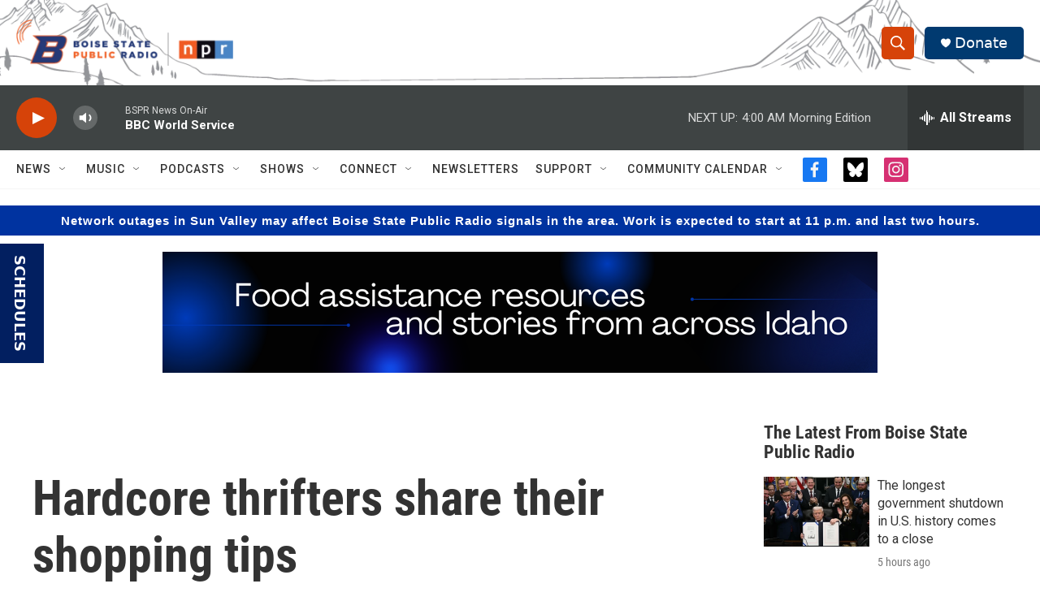

--- FILE ---
content_type: text/html;charset=UTF-8
request_url: https://www.boisestatepublicradio.org/2024-01-25/hardcore-thrifters-share-their-shopping-tips
body_size: 36797
content:
<!DOCTYPE html>
<html class="ArtP aside" lang="en">
    <head>
    <meta charset="UTF-8">

    

    <style data-cssvarsponyfill="true">
        :root { --siteBgColorInverse: #121212; --primaryTextColorInverse: #ffffff; --secondaryTextColorInverse: #cccccc; --tertiaryTextColorInverse: #cccccc; --headerBgColorInverse: #000000; --headerBorderColorInverse: #858585; --headerTextColorInverse: #ffffff; --secC1_Inverse: #a2a2a2; --secC4_Inverse: #282828; --headerNavBarBgColorInverse: #121212; --headerMenuBgColorInverse: #ffffff; --headerMenuTextColorInverse: #6b2b85; --headerMenuTextColorHoverInverse: #6b2b85; --liveBlogTextColorInverse: #ffffff; --applyButtonColorInverse: #4485D5; --applyButtonTextColorInverse: #4485D5; --siteBgColor: #ffffff; --primaryTextColor: #333333; --secondaryTextColor: #666666; --secC1: #767676; --secC4: #f5f5f5; --secC5: #ffffff; --siteBgColor: #ffffff; --siteInverseBgColor: #000000; --linkColor: #1772b0; --linkHoverColor: #125c8e; --headerBgColor: #ffffff; --headerBgColorInverse: #000000; --headerBorderColor: #e6e6e6; --headerBorderColorInverse: #858585; --tertiaryTextColor: #1c1c1c; --headerTextColor: #ffffff; --headerTextColorHover: #333333; --buttonTextColor: #ffffff; --headerNavBarBgColor: #ffffff; --headerNavBarTextColor: #333333; --headerMenuBgColor: #ffffff; --headerMenuTextColor: #333333; --headerMenuTextColorHover: #68ac4d; --liveBlogTextColor: #282829; --applyButtonColor: #194173; --applyButtonTextColor: #2c4273; --primaryColor1: #3f4444; --primaryColor2: #d64309; --breakingColor: #d64309; --secC2: #cccccc; --secC3: #e6e6e6; --secC5: #ffffff; --linkColor: #1772b0; --linkHoverColor: #125c8e; --donateBGColor: #013a70; --headerIconColor: #ffffff; --hatButtonBgColor: #ffffff; --hatButtonBgHoverColor: #411c58; --hatButtonBorderColor: #411c58; --hatButtonBorderHoverColor: #ffffff; --hatButtoniconColor: #d62021; --hatButtonTextColor: #411c58; --hatButtonTextHoverColor: #ffffff; --footerTextColor: #ffffff; --footerTextBgColor: #ffffff; --footerPartnersBgColor: #000000; --listBorderColor: #030202; --gridBorderColor: #e6e6e6; --tagButtonBorderColor: #1772b0; --tagButtonTextColor: #1772b0; --breakingTextColor: #ffffff; --sectionTextColor: #ffffff; --contentWidth: 1240px; --primaryHeadlineFont: sans-serif; --secHlFont: sans-serif; --bodyFont: sans-serif; --colorWhite: #ffffff; --colorBlack: #000000;} .fonts-loaded { --primaryHeadlineFont: "Oswald"; --secHlFont: "Roboto Condensed"; --bodyFont: "Roboto"; --liveBlogBodyFont: "Roboto";}
    </style>

    
    <meta property="og:title" content="Hardcore thrifters share their shopping tips">

    <meta property="og:url" content="https://www.boisestatepublicradio.org/2024-01-25/hardcore-thrifters-share-their-shopping-tips">

    <meta property="og:description" content="NPR&#x27;s Life Kit asks a group of die-hard thrifters to share some tips on ways you can make your thrift shopping trips more successful.">

    <meta property="og:site_name" content="Boise State Public Radio">



    <meta property="og:type" content="article">

    <meta property="article:author" content="">

    <meta property="article:published_time" content="2024-01-25T21:21:47">

    <meta property="article:modified_time" content="2024-01-25T21:33:35.818">

<meta name="robots" content="max-image-preview:large">


    <meta property="fb:app_id" content="729029971016025">


    
    <meta name="twitter:card" content="summary_large_image"/>
    
    
    
    
    <meta name="twitter:description" content="NPR&#x27;s Life Kit asks a group of die-hard thrifters to share some tips on ways you can make your thrift shopping trips more successful."/>
    
    
    
    
    
    
    <meta name="twitter:title" content="Hardcore thrifters share their shopping tips"/>
    


    <link data-cssvarsponyfill="true" class="Webpack-css" rel="stylesheet" href="https://npr.brightspotcdn.com/resource/00000177-1bc0-debb-a57f-dfcf4a950000/styleguide/All.min.0db89f2a608a6b13cec2d9fc84f71c45.gz.css">

    <link rel="alternate" href="https://www.boisestatepublicradio.org/news.rss">


    <style>.FooterNavigation-items-item {
    display: inline-block
}</style>
<style>[class*='-articleBody'] > ul,
[class*='-articleBody'] > ul ul {
    list-style-type: disc;
}</style>
<style>.SocialLink[href*="bsky.app"] {
    background: black;
}
.SocialLink[href*="bsky.app"] svg use {
    display: none;
}
.SocialLink[href*="bsky.app"] svg {
    background-image: url("data:image/svg+xml,%3Csvg xmlns='http://www.w3.org/2000/svg' viewBox='0 0 241.57 216.14'%3E%3Cpath d='M241.38,42.61s-1.58-36.39-6.71-39.63C232.14.53,228.48.02,224.79,0c-6.4-.05-12.75,1.42-18.5,4.25-34.16,16.79-70.53,64.14-85.51,96.28C105.8,68.39,69.43,21.04,35.27,4.25,29.52,1.42,23.17-.05,16.77,0c-3.69.02-7.35.53-9.88,2.98C1.76,6.22.18,42.61.18,42.61c0,0-7.02,98.49,65.45,90.01-61.45,13.73-43.6,64.07,3.47,82.98,29.85,5.33,44.56-29.99,51.68-53.43,7.12,23.44,21.83,58.76,51.68,53.43,47.07-18.91,64.92-69.25,3.47-82.98,72.47,8.48,65.45-90.01,65.45-90.01Z' fill='white'/%3E%3C/svg%3E");
    background-size: 100%;
    background-position: center;
    background-repeat: no-repeat;
}</style>


    <meta name="viewport" content="width=device-width, initial-scale=1, viewport-fit=cover"><title>Hardcore thrifters share their shopping tips | Boise State Public Radio</title><meta name="description" content="NPR&#x27;s Life Kit asks a group of die-hard thrifters to share some tips on ways you can make your thrift shopping trips more successful."><link rel="canonical" href="https://www.npr.org/2024/01/25/1226959108/hardcore-thrifters-share-their-shopping-tips"><meta name="brightspot.contentId" content="0000018d-428a-db86-a3df-5f9fe7580000"><link rel="apple-touch-icon"sizes="180x180"href="/apple-touch-icon.png"><link rel="icon"type="image/png"href="/favicon-32x32.png"><link rel="icon"type="image/png"href="/favicon-16x16.png">
    
    
    <meta name="brightspot-dataLayer" content="{
  &quot;author&quot; : &quot;Mia Venkat&quot;,
  &quot;bspStoryId&quot; : &quot;0000018d-428a-db86-a3df-5f9fe7580000&quot;,
  &quot;category&quot; : &quot;&quot;,
  &quot;inlineAudio&quot; : 1,
  &quot;keywords&quot; : &quot;&quot;,
  &quot;nprCmsSite&quot; : true,
  &quot;nprStoryId&quot; : &quot;1226959108&quot;,
  &quot;pageType&quot; : &quot;news-story&quot;,
  &quot;program&quot; : &quot;All Things Considered&quot;,
  &quot;publishedDate&quot; : &quot;2024-01-25T14:21:47Z&quot;,
  &quot;siteName&quot; : &quot;Boise State Public Radio&quot;,
  &quot;station&quot; : &quot;Boise State Public Radio News&quot;,
  &quot;stationOrgId&quot; : &quot;1177&quot;,
  &quot;storyOrgId&quot; : &quot;s1&quot;,
  &quot;storyTheme&quot; : &quot;news-story&quot;,
  &quot;storyTitle&quot; : &quot;Hardcore thrifters share their shopping tips&quot;,
  &quot;timezone&quot; : &quot;America/Denver&quot;,
  &quot;wordCount&quot; : 0,
  &quot;series&quot; : &quot;&quot;
}">
    <script id="brightspot-dataLayer">
        (function () {
            var dataValue = document.head.querySelector('meta[name="brightspot-dataLayer"]').content;
            if (dataValue) {
                window.brightspotDataLayer = JSON.parse(dataValue);
            }
        })();
    </script>

    

    

    
    <script src="https://npr.brightspotcdn.com/resource/00000177-1bc0-debb-a57f-dfcf4a950000/styleguide/All.min.b8d8be2a9ae36160a988e0da535bd976.gz.js" async></script>
    

    <script async="async" src="https://securepubads.g.doubleclick.net/tag/js/gpt.js"></script>
<script type="text/javascript">
    // Google tag setup
    var googletag = googletag || {};
    googletag.cmd = googletag.cmd || [];

    googletag.cmd.push(function () {
        // @see https://developers.google.com/publisher-tag/reference#googletag.PubAdsService_enableLazyLoad
        googletag.pubads().enableLazyLoad({
            fetchMarginPercent: 100, // fetch and render ads within this % of viewport
            renderMarginPercent: 100,
            mobileScaling: 1  // Same on mobile.
        });

        googletag.pubads().enableSingleRequest()
        googletag.pubads().enableAsyncRendering()
        googletag.pubads().collapseEmptyDivs()
        googletag.pubads().disableInitialLoad()
        googletag.enableServices()
    })
</script>
<script type="application/ld+json">{"@context":"http://schema.org","@type":"ListenAction","description":"NPR's Life Kit asks a group of die-hard thrifters to share some tips on ways you can make your thrift shopping trips more successful.","name":"Hardcore thrifters share their shopping tips"}</script><meta name="gtm-dataLayer" content="{
  &quot;gtmAuthor&quot; : &quot;Mia Venkat&quot;,
  &quot;gtmBspStoryId&quot; : &quot;0000018d-428a-db86-a3df-5f9fe7580000&quot;,
  &quot;gtmCategory&quot; : &quot;&quot;,
  &quot;gtmInlineAudio&quot; : 1,
  &quot;gtmKeywords&quot; : &quot;&quot;,
  &quot;gtmNprCmsSite&quot; : true,
  &quot;gtmNprStoryId&quot; : &quot;1226959108&quot;,
  &quot;gtmPageType&quot; : &quot;news-story&quot;,
  &quot;gtmProgram&quot; : &quot;All Things Considered&quot;,
  &quot;gtmPublishedDate&quot; : &quot;2024-01-25T14:21:47Z&quot;,
  &quot;gtmSiteName&quot; : &quot;Boise State Public Radio&quot;,
  &quot;gtmStation&quot; : &quot;Boise State Public Radio News&quot;,
  &quot;gtmStationOrgId&quot; : &quot;1177&quot;,
  &quot;gtmStoryOrgId&quot; : &quot;s1&quot;,
  &quot;gtmStoryTheme&quot; : &quot;news-story&quot;,
  &quot;gtmStoryTitle&quot; : &quot;Hardcore thrifters share their shopping tips&quot;,
  &quot;gtmTimezone&quot; : &quot;America/Denver&quot;,
  &quot;gtmWordCount&quot; : 0,
  &quot;gtmSeries&quot; : &quot;&quot;
}"><script>

    (function () {
        var dataValue = document.head.querySelector('meta[name="gtm-dataLayer"]').content;
        if (dataValue) {
            window.dataLayer = window.dataLayer || [];
            dataValue = JSON.parse(dataValue);
            dataValue['event'] = 'gtmFirstView';
            window.dataLayer.push(dataValue);
        }
    })();

    (function(w,d,s,l,i){w[l]=w[l]||[];w[l].push({'gtm.start':
            new Date().getTime(),event:'gtm.js'});var f=d.getElementsByTagName(s)[0],
        j=d.createElement(s),dl=l!='dataLayer'?'&l='+l:'';j.async=true;j.src=
        'https://www.googletagmanager.com/gtm.js?id='+i+dl;f.parentNode.insertBefore(j,f);
})(window,document,'script','dataLayer','GTM-N39QFDR');</script><script type="application/ld+json">{"@context":"http://schema.org","@type":"NewsArticle","author":[{"@context":"http://schema.org","@type":"Person","name":"Mia Venkat"}],"dateModified":"2024-01-25T16:33:35Z","datePublished":"2024-01-25T16:21:47Z","headline":"Hardcore thrifters share their shopping tips","mainEntityOfPage":{"@type":"NewsArticle","@id":"https://www.boisestatepublicradio.org/2024-01-25/hardcore-thrifters-share-their-shopping-tips"},"publisher":{"@type":"Organization","name":"Boise State Public Radio","logo":{"@context":"http://schema.org","@type":"ImageObject","height":"60","url":"https://npr.brightspotcdn.com/dims4/default/b660cb2/2147483647/resize/x60/quality/90/?url=http%3A%2F%2Fnpr-brightspot.s3.amazonaws.com%2Ffc%2F23%2F18c421cd430db7dcd148e81e4869%2Flogo-options-4-2.png","width":"282"}}}</script><script>

  window.fbAsyncInit = function() {
      FB.init({
          
              appId : '729029971016025',
          
          xfbml : true,
          version : 'v2.9'
      });
  };

  (function(d, s, id){
     var js, fjs = d.getElementsByTagName(s)[0];
     if (d.getElementById(id)) {return;}
     js = d.createElement(s); js.id = id;
     js.src = "//connect.facebook.net/en_US/sdk.js";
     fjs.parentNode.insertBefore(js, fjs);
   }(document, 'script', 'facebook-jssdk'));
</script>
<script>window.addEventListener('DOMContentLoaded', (event) => {
    window.nulldurationobserver = new MutationObserver(function (mutations) {
        document.querySelectorAll('.StreamPill-duration').forEach(pill => { 
      if (pill.innerText == "LISTENNULL") {
         pill.innerText = "LISTEN"
      } 
    });
      });

      window.nulldurationobserver.observe(document.body, {
        childList: true,
        subtree: true
      });
});
</script>
<script>/* <!-- Google Tag Manager (noscript) -->
<noscript><iframe src="https://www.googletagmanager.com/ns.html?id=GTM-WVTPRPG"
height="0" width="0" style="display:none;visibility:hidden"></iframe></noscript>
<!-- End Google Tag Manager (noscript) --> */</script>
<script> (function(c,l,a,r,i,t,y){
        c[a]=c[a]||function(){(c[a].q=c[a].q||[]).push(arguments)};
        t=l.createElement(r);t.async=1;t.src="https://www.clarity.ms/tag/"+i;
        y=l.getElementsByTagName(r)[0];y.parentNode.insertBefore(t,y);
    })(window, document, "clarity", "script", "k2em21r9eo");</script>
<script>.readingTime {
  /* Default paragraph styles */
  color: var(--primaryTextColor);
  font-family: var(--bodyFont), Arial, Helvetica, sans-serif;
  font-size: var(--body-2);
  font-weight: 400;
  line-height: 1.5;
}

.readingTime p {
  border-bottom: 1px solid var(--secC3);
  padding-bottom: 0.75rem;
}

.readingTime p::before {
  /* Clock icon */
  /* Font Awesome Free 6.7.2 by @fontawesome - https://fontawesome.com License - https://fontawesome.com/license/free Copyright 2025 Fonticons, Inc. */
  /* Set the clock icon color in fill, replacing # with %23 */
  background-image: url('data:image/svg+xml,<svg fill="%23231f20" xmlns="http://www.w3.org/2000/svg" viewBox="0 0 512 512"><path d="M464 256A208 208 0 1 1 48 256a208 208 0 1 1 416 0zM0 256a256 256 0 1 0 512 0A256 256 0 1 0 0 256zM232 120l0 136c0 8 4 15.5 10.7 20l96 64c11 7.4 25.9 4.4 33.3-6.7s4.4-25.9-6.7-33.3L280 243.2 280 120c0-13.3-10.7-24-24-24s-24 10.7-24 24z"/></svg>');
  content: '';
  display: inline-block;
  position: relative;
  bottom: -0.25em;
  margin-right: 0.5em;
  margin-left: 0.25em;
  height: 1.25em;
  width: 1.25em;
}

/* Negate the margins added to HtmlModules; add margins back only if the message is present */
.readingTime {
  margin-top: -20px;
  margin-bottom: -20px;
}

.readingTime p {
  margin-top: 40px; /* 20px negative margin + 20px paragraph margin */
  margin-bottom: 40px;
}

@media only screen and (min-width: 768px) {
  .readingTime {
    margin-top: -50px;
    margin-bottom: -50px;
  }

  .readingTime p {
    margin-top: 70px; /* 50px negative margin + 20px paragraph margin */
    margin-bottom: 70px;
  }
}</script>


    <script>
        var head = document.getElementsByTagName('head')
        head = head[0]
        var link = document.createElement('link');
        link.setAttribute('href', 'https://fonts.googleapis.com/css?family=Oswald|Roboto|Roboto:400,500,700&display=swap');
        var relList = link.relList;

        if (relList && relList.supports('preload')) {
            link.setAttribute('as', 'style');
            link.setAttribute('rel', 'preload');
            link.setAttribute('onload', 'this.rel="stylesheet"');
            link.setAttribute('crossorigin', 'anonymous');
        } else {
            link.setAttribute('rel', 'stylesheet');
        }

        head.appendChild(link);
    </script>
</head>


    <body class="Page-body" data-content-width="1240px">
    <noscript>
    <iframe src="https://www.googletagmanager.com/ns.html?id=GTM-N39QFDR" height="0" width="0" style="display:none;visibility:hidden"></iframe>
</noscript>
        

    <!-- Putting icons here, so we don't have to include in a bunch of -body hbs's -->
<svg xmlns="http://www.w3.org/2000/svg" style="display:none" id="iconsMap1" class="iconsMap">
    <symbol id="play-icon" viewBox="0 0 115 115">
        <polygon points="0,0 115,57.5 0,115" fill="currentColor" />
    </symbol>
    <symbol id="grid" viewBox="0 0 32 32">
            <g>
                <path d="M6.4,5.7 C6.4,6.166669 6.166669,6.4 5.7,6.4 L0.7,6.4 C0.233331,6.4 0,6.166669 0,5.7 L0,0.7 C0,0.233331 0.233331,0 0.7,0 L5.7,0 C6.166669,0 6.4,0.233331 6.4,0.7 L6.4,5.7 Z M19.2,5.7 C19.2,6.166669 18.966669,6.4 18.5,6.4 L13.5,6.4 C13.033331,6.4 12.8,6.166669 12.8,5.7 L12.8,0.7 C12.8,0.233331 13.033331,0 13.5,0 L18.5,0 C18.966669,0 19.2,0.233331 19.2,0.7 L19.2,5.7 Z M32,5.7 C32,6.166669 31.766669,6.4 31.3,6.4 L26.3,6.4 C25.833331,6.4 25.6,6.166669 25.6,5.7 L25.6,0.7 C25.6,0.233331 25.833331,0 26.3,0 L31.3,0 C31.766669,0 32,0.233331 32,0.7 L32,5.7 Z M6.4,18.5 C6.4,18.966669 6.166669,19.2 5.7,19.2 L0.7,19.2 C0.233331,19.2 0,18.966669 0,18.5 L0,13.5 C0,13.033331 0.233331,12.8 0.7,12.8 L5.7,12.8 C6.166669,12.8 6.4,13.033331 6.4,13.5 L6.4,18.5 Z M19.2,18.5 C19.2,18.966669 18.966669,19.2 18.5,19.2 L13.5,19.2 C13.033331,19.2 12.8,18.966669 12.8,18.5 L12.8,13.5 C12.8,13.033331 13.033331,12.8 13.5,12.8 L18.5,12.8 C18.966669,12.8 19.2,13.033331 19.2,13.5 L19.2,18.5 Z M32,18.5 C32,18.966669 31.766669,19.2 31.3,19.2 L26.3,19.2 C25.833331,19.2 25.6,18.966669 25.6,18.5 L25.6,13.5 C25.6,13.033331 25.833331,12.8 26.3,12.8 L31.3,12.8 C31.766669,12.8 32,13.033331 32,13.5 L32,18.5 Z M6.4,31.3 C6.4,31.766669 6.166669,32 5.7,32 L0.7,32 C0.233331,32 0,31.766669 0,31.3 L0,26.3 C0,25.833331 0.233331,25.6 0.7,25.6 L5.7,25.6 C6.166669,25.6 6.4,25.833331 6.4,26.3 L6.4,31.3 Z M19.2,31.3 C19.2,31.766669 18.966669,32 18.5,32 L13.5,32 C13.033331,32 12.8,31.766669 12.8,31.3 L12.8,26.3 C12.8,25.833331 13.033331,25.6 13.5,25.6 L18.5,25.6 C18.966669,25.6 19.2,25.833331 19.2,26.3 L19.2,31.3 Z M32,31.3 C32,31.766669 31.766669,32 31.3,32 L26.3,32 C25.833331,32 25.6,31.766669 25.6,31.3 L25.6,26.3 C25.6,25.833331 25.833331,25.6 26.3,25.6 L31.3,25.6 C31.766669,25.6 32,25.833331 32,26.3 L32,31.3 Z" id=""></path>
            </g>
    </symbol>
    <symbol id="radio-stream" width="18" height="19" viewBox="0 0 18 19">
        <g fill="currentColor" fill-rule="nonzero">
            <path d="M.5 8c-.276 0-.5.253-.5.565v1.87c0 .312.224.565.5.565s.5-.253.5-.565v-1.87C1 8.253.776 8 .5 8zM2.5 8c-.276 0-.5.253-.5.565v1.87c0 .312.224.565.5.565s.5-.253.5-.565v-1.87C3 8.253 2.776 8 2.5 8zM3.5 7c-.276 0-.5.276-.5.617v3.766c0 .34.224.617.5.617s.5-.276.5-.617V7.617C4 7.277 3.776 7 3.5 7zM5.5 6c-.276 0-.5.275-.5.613v5.774c0 .338.224.613.5.613s.5-.275.5-.613V6.613C6 6.275 5.776 6 5.5 6zM6.5 4c-.276 0-.5.26-.5.58v8.84c0 .32.224.58.5.58s.5-.26.5-.58V4.58C7 4.26 6.776 4 6.5 4zM8.5 0c-.276 0-.5.273-.5.61v17.78c0 .337.224.61.5.61s.5-.273.5-.61V.61C9 .273 8.776 0 8.5 0zM9.5 2c-.276 0-.5.274-.5.612v14.776c0 .338.224.612.5.612s.5-.274.5-.612V2.612C10 2.274 9.776 2 9.5 2zM11.5 5c-.276 0-.5.276-.5.616v8.768c0 .34.224.616.5.616s.5-.276.5-.616V5.616c0-.34-.224-.616-.5-.616zM12.5 6c-.276 0-.5.262-.5.584v4.832c0 .322.224.584.5.584s.5-.262.5-.584V6.584c0-.322-.224-.584-.5-.584zM14.5 7c-.276 0-.5.29-.5.647v3.706c0 .357.224.647.5.647s.5-.29.5-.647V7.647C15 7.29 14.776 7 14.5 7zM15.5 8c-.276 0-.5.253-.5.565v1.87c0 .312.224.565.5.565s.5-.253.5-.565v-1.87c0-.312-.224-.565-.5-.565zM17.5 8c-.276 0-.5.253-.5.565v1.87c0 .312.224.565.5.565s.5-.253.5-.565v-1.87c0-.312-.224-.565-.5-.565z"/>
        </g>
    </symbol>
    <symbol id="icon-magnify" viewBox="0 0 31 31">
        <g>
            <path fill-rule="evenodd" d="M22.604 18.89l-.323.566 8.719 8.8L28.255 31l-8.719-8.8-.565.404c-2.152 1.346-4.386 2.018-6.7 2.018-3.39 0-6.284-1.21-8.679-3.632C1.197 18.568 0 15.66 0 12.27c0-3.39 1.197-6.283 3.592-8.678C5.987 1.197 8.88 0 12.271 0c3.39 0 6.283 1.197 8.678 3.592 2.395 2.395 3.593 5.288 3.593 8.679 0 2.368-.646 4.574-1.938 6.62zM19.162 5.77C17.322 3.925 15.089 3 12.46 3c-2.628 0-4.862.924-6.702 2.77C3.92 7.619 3 9.862 3 12.5c0 2.639.92 4.882 2.76 6.73C7.598 21.075 9.832 22 12.46 22c2.629 0 4.862-.924 6.702-2.77C21.054 17.33 22 15.085 22 12.5c0-2.586-.946-4.83-2.838-6.73z"/>
        </g>
    </symbol>
    <symbol id="burger-menu" viewBox="0 0 14 10">
        <g>
            <path fill-rule="evenodd" d="M0 5.5v-1h14v1H0zM0 1V0h14v1H0zm0 9V9h14v1H0z"></path>
        </g>
    </symbol>
    <symbol id="close-x" viewBox="0 0 14 14">
        <g>
            <path fill-rule="nonzero" d="M6.336 7L0 .664.664 0 7 6.336 13.336 0 14 .664 7.664 7 14 13.336l-.664.664L7 7.664.664 14 0 13.336 6.336 7z"></path>
        </g>
    </symbol>
    <symbol id="share-more-arrow" viewBox="0 0 512 512" style="enable-background:new 0 0 512 512;">
        <g>
            <g>
                <path d="M512,241.7L273.643,3.343v156.152c-71.41,3.744-138.015,33.337-188.958,84.28C30.075,298.384,0,370.991,0,448.222v60.436
                    l29.069-52.985c45.354-82.671,132.173-134.027,226.573-134.027c5.986,0,12.004,0.212,18.001,0.632v157.779L512,241.7z
                    M255.642,290.666c-84.543,0-163.661,36.792-217.939,98.885c26.634-114.177,129.256-199.483,251.429-199.483h15.489V78.131
                    l163.568,163.568L304.621,405.267V294.531l-13.585-1.683C279.347,291.401,267.439,290.666,255.642,290.666z"></path>
            </g>
        </g>
    </symbol>
    <symbol id="chevron" viewBox="0 0 100 100">
        <g>
            <path d="M22.4566257,37.2056786 L-21.4456527,71.9511488 C-22.9248661,72.9681457 -24.9073712,72.5311671 -25.8758148,70.9765924 L-26.9788683,69.2027424 C-27.9450684,67.6481676 -27.5292733,65.5646602 -26.0500598,64.5484493 L20.154796,28.2208967 C21.5532435,27.2597011 23.3600078,27.2597011 24.759951,28.2208967 L71.0500598,64.4659264 C72.5292733,65.4829232 72.9450684,67.5672166 71.9788683,69.1217913 L70.8750669,70.8956413 C69.9073712,72.4502161 67.9241183,72.8848368 66.4449048,71.8694118 L22.4566257,37.2056786 Z" id="Transparent-Chevron" transform="translate(22.500000, 50.000000) rotate(90.000000) translate(-22.500000, -50.000000) "></path>
        </g>
    </symbol>
</svg>

<svg xmlns="http://www.w3.org/2000/svg" style="display:none" id="iconsMap2" class="iconsMap">
    <symbol id="mono-icon-facebook" viewBox="0 0 10 19">
        <path fill-rule="evenodd" d="M2.707 18.25V10.2H0V7h2.707V4.469c0-1.336.375-2.373 1.125-3.112C4.582.62 5.578.25 6.82.25c1.008 0 1.828.047 2.461.14v2.848H7.594c-.633 0-1.067.14-1.301.422-.188.235-.281.61-.281 1.125V7H9l-.422 3.2H6.012v8.05H2.707z"></path>
    </symbol>
    <symbol id="mono-icon-instagram" viewBox="0 0 17 17">
        <g>
            <path fill-rule="evenodd" d="M8.281 4.207c.727 0 1.4.182 2.022.545a4.055 4.055 0 0 1 1.476 1.477c.364.62.545 1.294.545 2.021 0 .727-.181 1.4-.545 2.021a4.055 4.055 0 0 1-1.476 1.477 3.934 3.934 0 0 1-2.022.545c-.726 0-1.4-.182-2.021-.545a4.055 4.055 0 0 1-1.477-1.477 3.934 3.934 0 0 1-.545-2.021c0-.727.182-1.4.545-2.021A4.055 4.055 0 0 1 6.26 4.752a3.934 3.934 0 0 1 2.021-.545zm0 6.68a2.54 2.54 0 0 0 1.864-.774 2.54 2.54 0 0 0 .773-1.863 2.54 2.54 0 0 0-.773-1.863 2.54 2.54 0 0 0-1.864-.774 2.54 2.54 0 0 0-1.863.774 2.54 2.54 0 0 0-.773 1.863c0 .727.257 1.348.773 1.863a2.54 2.54 0 0 0 1.863.774zM13.45 4.03c-.023.258-.123.48-.299.668a.856.856 0 0 1-.65.281.913.913 0 0 1-.668-.28.913.913 0 0 1-.281-.669c0-.258.094-.48.281-.668a.913.913 0 0 1 .668-.28c.258 0 .48.093.668.28.187.188.281.41.281.668zm2.672.95c.023.656.035 1.746.035 3.269 0 1.523-.017 2.62-.053 3.287-.035.668-.134 1.248-.298 1.74a4.098 4.098 0 0 1-.967 1.53 4.098 4.098 0 0 1-1.53.966c-.492.164-1.072.264-1.74.3-.668.034-1.763.052-3.287.052-1.523 0-2.619-.018-3.287-.053-.668-.035-1.248-.146-1.74-.334a3.747 3.747 0 0 1-1.53-.931 4.098 4.098 0 0 1-.966-1.53c-.164-.492-.264-1.072-.299-1.74C.424 10.87.406 9.773.406 8.25S.424 5.63.46 4.963c.035-.668.135-1.248.299-1.74.21-.586.533-1.096.967-1.53A4.098 4.098 0 0 1 3.254.727c.492-.164 1.072-.264 1.74-.3C5.662.394 6.758.376 8.281.376c1.524 0 2.62.018 3.287.053.668.035 1.248.135 1.74.299a4.098 4.098 0 0 1 2.496 2.496c.165.492.27 1.078.317 1.757zm-1.687 7.91c.14-.399.234-1.032.28-1.899.024-.515.036-1.242.036-2.18V7.689c0-.961-.012-1.688-.035-2.18-.047-.89-.14-1.524-.281-1.899a2.537 2.537 0 0 0-1.512-1.511c-.375-.14-1.008-.235-1.899-.282a51.292 51.292 0 0 0-2.18-.035H7.72c-.938 0-1.664.012-2.18.035-.867.047-1.5.141-1.898.282a2.537 2.537 0 0 0-1.512 1.511c-.14.375-.234 1.008-.281 1.899a51.292 51.292 0 0 0-.036 2.18v1.125c0 .937.012 1.664.036 2.18.047.866.14 1.5.28 1.898.306.726.81 1.23 1.513 1.511.398.141 1.03.235 1.898.282.516.023 1.242.035 2.18.035h1.125c.96 0 1.687-.012 2.18-.035.89-.047 1.523-.141 1.898-.282.726-.304 1.23-.808 1.512-1.511z"></path>
        </g>
    </symbol>
    <symbol id="mono-icon-email" viewBox="0 0 512 512">
        <g>
            <path d="M67,148.7c11,5.8,163.8,89.1,169.5,92.1c5.7,3,11.5,4.4,20.5,4.4c9,0,14.8-1.4,20.5-4.4c5.7-3,158.5-86.3,169.5-92.1
                c4.1-2.1,11-5.9,12.5-10.2c2.6-7.6-0.2-10.5-11.3-10.5H257H65.8c-11.1,0-13.9,3-11.3,10.5C56,142.9,62.9,146.6,67,148.7z"></path>
            <path d="M455.7,153.2c-8.2,4.2-81.8,56.6-130.5,88.1l82.2,92.5c2,2,2.9,4.4,1.8,5.6c-1.2,1.1-3.8,0.5-5.9-1.4l-98.6-83.2
                c-14.9,9.6-25.4,16.2-27.2,17.2c-7.7,3.9-13.1,4.4-20.5,4.4c-7.4,0-12.8-0.5-20.5-4.4c-1.9-1-12.3-7.6-27.2-17.2l-98.6,83.2
                c-2,2-4.7,2.6-5.9,1.4c-1.2-1.1-0.3-3.6,1.7-5.6l82.1-92.5c-48.7-31.5-123.1-83.9-131.3-88.1c-8.8-4.5-9.3,0.8-9.3,4.9
                c0,4.1,0,205,0,205c0,9.3,13.7,20.9,23.5,20.9H257h185.5c9.8,0,21.5-11.7,21.5-20.9c0,0,0-201,0-205
                C464,153.9,464.6,148.7,455.7,153.2z"></path>
        </g>
    </symbol>
    <symbol id="default-image" width="24" height="24" viewBox="0 0 24 24" fill="none" stroke="currentColor" stroke-width="2" stroke-linecap="round" stroke-linejoin="round" class="feather feather-image">
        <rect x="3" y="3" width="18" height="18" rx="2" ry="2"></rect>
        <circle cx="8.5" cy="8.5" r="1.5"></circle>
        <polyline points="21 15 16 10 5 21"></polyline>
    </symbol>
    <symbol id="icon-email" width="18px" viewBox="0 0 20 14">
        <g id="Symbols" stroke="none" stroke-width="1" fill="none" fill-rule="evenodd" stroke-linecap="round" stroke-linejoin="round">
            <g id="social-button-bar" transform="translate(-125.000000, -8.000000)" stroke="#000000">
                <g id="Group-2" transform="translate(120.000000, 0.000000)">
                    <g id="envelope" transform="translate(6.000000, 9.000000)">
                        <path d="M17.5909091,10.6363636 C17.5909091,11.3138182 17.0410909,11.8636364 16.3636364,11.8636364 L1.63636364,11.8636364 C0.958909091,11.8636364 0.409090909,11.3138182 0.409090909,10.6363636 L0.409090909,1.63636364 C0.409090909,0.958090909 0.958909091,0.409090909 1.63636364,0.409090909 L16.3636364,0.409090909 C17.0410909,0.409090909 17.5909091,0.958090909 17.5909091,1.63636364 L17.5909091,10.6363636 L17.5909091,10.6363636 Z" id="Stroke-406"></path>
                        <polyline id="Stroke-407" points="17.1818182 0.818181818 9 7.36363636 0.818181818 0.818181818"></polyline>
                    </g>
                </g>
            </g>
        </g>
    </symbol>
    <symbol id="mono-icon-print" viewBox="0 0 12 12">
        <g fill-rule="evenodd">
            <path fill-rule="nonzero" d="M9 10V7H3v3H1a1 1 0 0 1-1-1V4a1 1 0 0 1 1-1h10a1 1 0 0 1 1 1v3.132A2.868 2.868 0 0 1 9.132 10H9zm.5-4.5a1 1 0 1 0 0-2 1 1 0 0 0 0 2zM3 0h6v2H3z"></path>
            <path d="M4 8h4v4H4z"></path>
        </g>
    </symbol>
    <symbol id="mono-icon-copylink" viewBox="0 0 12 12">
        <g fill-rule="evenodd">
            <path d="M10.199 2.378c.222.205.4.548.465.897.062.332.016.614-.132.774L8.627 6.106c-.187.203-.512.232-.75-.014a.498.498 0 0 0-.706.028.499.499 0 0 0 .026.706 1.509 1.509 0 0 0 2.165-.04l1.903-2.06c.37-.398.506-.98.382-1.636-.105-.557-.392-1.097-.77-1.445L9.968.8C9.591.452 9.03.208 8.467.145 7.803.072 7.233.252 6.864.653L4.958 2.709a1.509 1.509 0 0 0 .126 2.161.5.5 0 1 0 .68-.734c-.264-.218-.26-.545-.071-.747L7.597 1.33c.147-.16.425-.228.76-.19.353.038.71.188.931.394l.91.843.001.001zM1.8 9.623c-.222-.205-.4-.549-.465-.897-.062-.332-.016-.614.132-.774l1.905-2.057c.187-.203.512-.232.75.014a.498.498 0 0 0 .706-.028.499.499 0 0 0-.026-.706 1.508 1.508 0 0 0-2.165.04L.734 7.275c-.37.399-.506.98-.382 1.637.105.557.392 1.097.77 1.445l.91.843c.376.35.937.594 1.5.656.664.073 1.234-.106 1.603-.507L7.04 9.291a1.508 1.508 0 0 0-.126-2.16.5.5 0 0 0-.68.734c.264.218.26.545.071.747l-1.904 2.057c-.147.16-.425.228-.76.191-.353-.038-.71-.188-.931-.394l-.91-.843z"></path>
            <path d="M8.208 3.614a.5.5 0 0 0-.707.028L3.764 7.677a.5.5 0 0 0 .734.68L8.235 4.32a.5.5 0 0 0-.027-.707"></path>
        </g>
    </symbol>
    <symbol id="mono-icon-linkedin" viewBox="0 0 16 17">
        <g fill-rule="evenodd">
            <path d="M3.734 16.125H.464V5.613h3.27zM2.117 4.172c-.515 0-.96-.188-1.336-.563A1.825 1.825 0 0 1 .22 2.273c0-.515.187-.96.562-1.335.375-.375.82-.563 1.336-.563.516 0 .961.188 1.336.563.375.375.563.82.563 1.335 0 .516-.188.961-.563 1.336-.375.375-.82.563-1.336.563zM15.969 16.125h-3.27v-5.133c0-.844-.07-1.453-.21-1.828-.259-.633-.762-.95-1.512-.95s-1.278.282-1.582.845c-.235.421-.352 1.043-.352 1.863v5.203H5.809V5.613h3.128v1.442h.036c.234-.469.609-.856 1.125-1.16.562-.375 1.218-.563 1.968-.563 1.524 0 2.59.48 3.2 1.441.468.774.703 1.97.703 3.586v5.766z"></path>
        </g>
    </symbol>
    <symbol id="mono-icon-pinterest" viewBox="0 0 512 512">
        <g>
            <path d="M256,32C132.3,32,32,132.3,32,256c0,91.7,55.2,170.5,134.1,205.2c-0.6-15.6-0.1-34.4,3.9-51.4
                c4.3-18.2,28.8-122.1,28.8-122.1s-7.2-14.3-7.2-35.4c0-33.2,19.2-58,43.2-58c20.4,0,30.2,15.3,30.2,33.6
                c0,20.5-13.1,51.1-19.8,79.5c-5.6,23.8,11.9,43.1,35.4,43.1c42.4,0,71-54.5,71-119.1c0-49.1-33.1-85.8-93.2-85.8
                c-67.9,0-110.3,50.7-110.3,107.3c0,19.5,5.8,33.3,14.8,43.9c4.1,4.9,4.7,6.9,3.2,12.5c-1.1,4.1-3.5,14-4.6,18
                c-1.5,5.7-6.1,7.7-11.2,5.6c-31.3-12.8-45.9-47-45.9-85.6c0-63.6,53.7-139.9,160.1-139.9c85.5,0,141.8,61.9,141.8,128.3
                c0,87.9-48.9,153.5-120.9,153.5c-24.2,0-46.9-13.1-54.7-27.9c0,0-13,51.6-15.8,61.6c-4.7,17.3-14,34.5-22.5,48
                c20.1,5.9,41.4,9.2,63.5,9.2c123.7,0,224-100.3,224-224C480,132.3,379.7,32,256,32z"></path>
        </g>
    </symbol>
    <symbol id="mono-icon-tumblr" viewBox="0 0 512 512">
        <g>
            <path d="M321.2,396.3c-11.8,0-22.4-2.8-31.5-8.3c-6.9-4.1-11.5-9.6-14-16.4c-2.6-6.9-3.6-22.3-3.6-46.4V224h96v-64h-96V48h-61.9
                c-2.7,21.5-7.5,44.7-14.5,58.6c-7,13.9-14,25.8-25.6,35.7c-11.6,9.9-25.6,17.9-41.9,23.3V224h48v140.4c0,19,2,33.5,5.9,43.5
                c4,10,11.1,19.5,21.4,28.4c10.3,8.9,22.8,15.7,37.3,20.5c14.6,4.8,31.4,7.2,50.4,7.2c16.7,0,30.3-1.7,44.7-5.1
                c14.4-3.4,30.5-9.3,48.2-17.6v-65.6C363.2,389.4,342.3,396.3,321.2,396.3z"></path>
        </g>
    </symbol>
    <symbol id="mono-icon-twitter" viewBox="0 0 1200 1227">
        <g>
            <path d="M714.163 519.284L1160.89 0H1055.03L667.137 450.887L357.328 0H0L468.492 681.821L0 1226.37H105.866L515.491
            750.218L842.672 1226.37H1200L714.137 519.284H714.163ZM569.165 687.828L521.697 619.934L144.011 79.6944H306.615L611.412
            515.685L658.88 583.579L1055.08 1150.3H892.476L569.165 687.854V687.828Z" fill="white"></path>
        </g>
    </symbol>
    <symbol id="mono-icon-youtube" viewBox="0 0 512 512">
        <g>
            <path fill-rule="evenodd" d="M508.6,148.8c0-45-33.1-81.2-74-81.2C379.2,65,322.7,64,265,64c-3,0-6,0-9,0s-6,0-9,0c-57.6,0-114.2,1-169.6,3.6
                c-40.8,0-73.9,36.4-73.9,81.4C1,184.6-0.1,220.2,0,255.8C-0.1,291.4,1,327,3.4,362.7c0,45,33.1,81.5,73.9,81.5
                c58.2,2.7,117.9,3.9,178.6,3.8c60.8,0.2,120.3-1,178.6-3.8c40.9,0,74-36.5,74-81.5c2.4-35.7,3.5-71.3,3.4-107
                C512.1,220.1,511,184.5,508.6,148.8z M207,353.9V157.4l145,98.2L207,353.9z"></path>
        </g>
    </symbol>
    <symbol id="mono-icon-flipboard" viewBox="0 0 500 500">
        <g>
            <path d="M0,0V500H500V0ZM400,200H300V300H200V400H100V100H400Z"></path>
        </g>
    </symbol>
    <symbol id="mono-icon-bluesky" viewBox="0 0 568 501">
        <g>
            <path d="M123.121 33.6637C188.241 82.5526 258.281 181.681 284 234.873C309.719 181.681 379.759 82.5526 444.879
            33.6637C491.866 -1.61183 568 -28.9064 568 57.9464C568 75.2916 558.055 203.659 552.222 224.501C531.947 296.954
            458.067 315.434 392.347 304.249C507.222 323.8 536.444 388.56 473.333 453.32C353.473 576.312 301.061 422.461
            287.631 383.039C285.169 375.812 284.017 372.431 284 375.306C283.983 372.431 282.831 375.812 280.369 383.039C266.939
            422.461 214.527 576.312 94.6667 453.32C31.5556 388.56 60.7778 323.8 175.653 304.249C109.933 315.434 36.0535
            296.954 15.7778 224.501C9.94525 203.659 0 75.2916 0 57.9464C0 -28.9064 76.1345 -1.61183 123.121 33.6637Z"
            fill="white">
            </path>
        </g>
    </symbol>
    <symbol id="mono-icon-threads" viewBox="0 0 192 192">
        <g>
            <path d="M141.537 88.9883C140.71 88.5919 139.87 88.2104 139.019 87.8451C137.537 60.5382 122.616 44.905 97.5619 44.745C97.4484 44.7443 97.3355 44.7443 97.222 44.7443C82.2364 44.7443 69.7731 51.1409 62.102 62.7807L75.881 72.2328C81.6116 63.5383 90.6052 61.6848 97.2286 61.6848C97.3051 61.6848 97.3819 61.6848 97.4576 61.6855C105.707 61.7381 111.932 64.1366 115.961 68.814C118.893 72.2193 120.854 76.925 121.825 82.8638C114.511 81.6207 106.601 81.2385 98.145 81.7233C74.3247 83.0954 59.0111 96.9879 60.0396 116.292C60.5615 126.084 65.4397 134.508 73.775 140.011C80.8224 144.663 89.899 146.938 99.3323 146.423C111.79 145.74 121.563 140.987 128.381 132.296C133.559 125.696 136.834 117.143 138.28 106.366C144.217 109.949 148.617 114.664 151.047 120.332C155.179 129.967 155.42 145.8 142.501 158.708C131.182 170.016 117.576 174.908 97.0135 175.059C74.2042 174.89 56.9538 167.575 45.7381 153.317C35.2355 139.966 29.8077 120.682 29.6052 96C29.8077 71.3178 35.2355 52.0336 45.7381 38.6827C56.9538 24.4249 74.2039 17.11 97.0132 16.9405C119.988 17.1113 137.539 24.4614 149.184 38.788C154.894 45.8136 159.199 54.6488 162.037 64.9503L178.184 60.6422C174.744 47.9622 169.331 37.0357 161.965 27.974C147.036 9.60668 125.202 0.195148 97.0695 0H96.9569C68.8816 0.19447 47.2921 9.6418 32.7883 28.0793C19.8819 44.4864 13.2244 67.3157 13.0007 95.9325L13 96L13.0007 96.0675C13.2244 124.684 19.8819 147.514 32.7883 163.921C47.2921 182.358 68.8816 191.806 96.9569 192H97.0695C122.03 191.827 139.624 185.292 154.118 170.811C173.081 151.866 172.51 128.119 166.26 113.541C161.776 103.087 153.227 94.5962 141.537 88.9883ZM98.4405 129.507C88.0005 130.095 77.1544 125.409 76.6196 115.372C76.2232 107.93 81.9158 99.626 99.0812 98.6368C101.047 98.5234 102.976 98.468 104.871 98.468C111.106 98.468 116.939 99.0737 122.242 100.233C120.264 124.935 108.662 128.946 98.4405 129.507Z" fill="white"></path>
        </g>
    </symbol>
 </svg>

<svg xmlns="http://www.w3.org/2000/svg" style="display:none" id="iconsMap3" class="iconsMap">
    <symbol id="volume-mute" x="0px" y="0px" viewBox="0 0 24 24" style="enable-background:new 0 0 24 24;">
        <polygon fill="currentColor" points="11,5 6,9 2,9 2,15 6,15 11,19 "/>
        <line style="fill:none;stroke:currentColor;stroke-width:2;stroke-linecap:round;stroke-linejoin:round;" x1="23" y1="9" x2="17" y2="15"/>
        <line style="fill:none;stroke:currentColor;stroke-width:2;stroke-linecap:round;stroke-linejoin:round;" x1="17" y1="9" x2="23" y2="15"/>
    </symbol>
    <symbol id="volume-low" x="0px" y="0px" viewBox="0 0 24 24" style="enable-background:new 0 0 24 24;" xml:space="preserve">
        <polygon fill="currentColor" points="11,5 6,9 2,9 2,15 6,15 11,19 "/>
    </symbol>
    <symbol id="volume-mid" x="0px" y="0px" viewBox="0 0 24 24" style="enable-background:new 0 0 24 24;">
        <polygon fill="currentColor" points="11,5 6,9 2,9 2,15 6,15 11,19 "/>
        <path style="fill:none;stroke:currentColor;stroke-width:2;stroke-linecap:round;stroke-linejoin:round;" d="M15.5,8.5c2,2,2,5.1,0,7.1"/>
    </symbol>
    <symbol id="volume-high" x="0px" y="0px" viewBox="0 0 24 24" style="enable-background:new 0 0 24 24;">
        <polygon fill="currentColor" points="11,5 6,9 2,9 2,15 6,15 11,19 "/>
        <path style="fill:none;stroke:currentColor;stroke-width:2;stroke-linecap:round;stroke-linejoin:round;" d="M19.1,4.9c3.9,3.9,3.9,10.2,0,14.1 M15.5,8.5c2,2,2,5.1,0,7.1"/>
    </symbol>
    <symbol id="pause-icon" viewBox="0 0 12 16">
        <rect x="0" y="0" width="4" height="16" fill="currentColor"></rect>
        <rect x="8" y="0" width="4" height="16" fill="currentColor"></rect>
    </symbol>
    <symbol id="heart" viewBox="0 0 24 24">
        <g>
            <path d="M12 4.435c-1.989-5.399-12-4.597-12 3.568 0 4.068 3.06 9.481 12 14.997 8.94-5.516 12-10.929 12-14.997 0-8.118-10-8.999-12-3.568z"/>
        </g>
    </symbol>
    <symbol id="icon-location" width="24" height="24" viewBox="0 0 24 24" fill="currentColor" stroke="currentColor" stroke-width="2" stroke-linecap="round" stroke-linejoin="round" class="feather feather-map-pin">
        <path d="M21 10c0 7-9 13-9 13s-9-6-9-13a9 9 0 0 1 18 0z" fill="currentColor" fill-opacity="1"></path>
        <circle cx="12" cy="10" r="5" fill="#ffffff"></circle>
    </symbol>
    <symbol id="icon-ticket" width="23px" height="15px" viewBox="0 0 23 15">
        <g stroke="none" stroke-width="1" fill="none" fill-rule="evenodd">
            <g transform="translate(-625.000000, -1024.000000)">
                <g transform="translate(625.000000, 1024.000000)">
                    <path d="M0,12.057377 L0,3.94262296 C0.322189879,4.12588308 0.696256938,4.23076923 1.0952381,4.23076923 C2.30500469,4.23076923 3.28571429,3.26645946 3.28571429,2.07692308 C3.28571429,1.68461385 3.17904435,1.31680209 2.99266757,1 L20.0073324,1 C19.8209556,1.31680209 19.7142857,1.68461385 19.7142857,2.07692308 C19.7142857,3.26645946 20.6949953,4.23076923 21.9047619,4.23076923 C22.3037431,4.23076923 22.6778101,4.12588308 23,3.94262296 L23,12.057377 C22.6778101,11.8741169 22.3037431,11.7692308 21.9047619,11.7692308 C20.6949953,11.7692308 19.7142857,12.7335405 19.7142857,13.9230769 C19.7142857,14.3153862 19.8209556,14.6831979 20.0073324,15 L2.99266757,15 C3.17904435,14.6831979 3.28571429,14.3153862 3.28571429,13.9230769 C3.28571429,12.7335405 2.30500469,11.7692308 1.0952381,11.7692308 C0.696256938,11.7692308 0.322189879,11.8741169 -2.13162821e-14,12.057377 Z" fill="currentColor"></path>
                    <path d="M14.5,0.533333333 L14.5,15.4666667" stroke="#FFFFFF" stroke-linecap="square" stroke-dasharray="2"></path>
                </g>
            </g>
        </g>
    </symbol>
    <symbol id="icon-refresh" width="24" height="24" viewBox="0 0 24 24" fill="none" stroke="currentColor" stroke-width="2" stroke-linecap="round" stroke-linejoin="round" class="feather feather-refresh-cw">
        <polyline points="23 4 23 10 17 10"></polyline>
        <polyline points="1 20 1 14 7 14"></polyline>
        <path d="M3.51 9a9 9 0 0 1 14.85-3.36L23 10M1 14l4.64 4.36A9 9 0 0 0 20.49 15"></path>
    </symbol>

    <symbol>
    <g id="mono-icon-link-post" stroke="none" stroke-width="1" fill="none" fill-rule="evenodd">
        <g transform="translate(-313.000000, -10148.000000)" fill="#000000" fill-rule="nonzero">
            <g transform="translate(306.000000, 10142.000000)">
                <path d="M14.0614027,11.2506973 L14.3070318,11.2618997 C15.6181751,11.3582102 16.8219637,12.0327684 17.6059678,13.1077805 C17.8500396,13.4424472 17.7765978,13.9116075 17.441931,14.1556793 C17.1072643,14.3997511 16.638104,14.3263093 16.3940322,13.9916425 C15.8684436,13.270965 15.0667922,12.8217495 14.1971448,12.7578692 C13.3952042,12.6989624 12.605753,12.9728728 12.0021966,13.5148801 L11.8552806,13.6559298 L9.60365896,15.9651545 C8.45118119,17.1890154 8.4677248,19.1416686 9.64054436,20.3445766 C10.7566428,21.4893084 12.5263723,21.5504727 13.7041492,20.5254372 L13.8481981,20.3916503 L15.1367586,19.070032 C15.4259192,18.7734531 15.9007548,18.7674393 16.1973338,19.0565998 C16.466951,19.3194731 16.4964317,19.7357968 16.282313,20.0321436 L16.2107659,20.117175 L14.9130245,21.4480474 C13.1386707,23.205741 10.3106091,23.1805355 8.5665371,21.3917196 C6.88861294,19.6707486 6.81173139,16.9294487 8.36035888,15.1065701 L8.5206409,14.9274155 L10.7811785,12.6088842 C11.6500838,11.7173642 12.8355419,11.2288664 14.0614027,11.2506973 Z M22.4334629,7.60828039 C24.1113871,9.32925141 24.1882686,12.0705513 22.6396411,13.8934299 L22.4793591,14.0725845 L20.2188215,16.3911158 C19.2919892,17.3420705 18.0049901,17.8344754 16.6929682,17.7381003 C15.3818249,17.6417898 14.1780363,16.9672316 13.3940322,15.8922195 C13.1499604,15.5575528 13.2234022,15.0883925 13.558069,14.8443207 C13.8927357,14.6002489 14.361896,14.6736907 14.6059678,15.0083575 C15.1315564,15.729035 15.9332078,16.1782505 16.8028552,16.2421308 C17.6047958,16.3010376 18.394247,16.0271272 18.9978034,15.4851199 L19.1447194,15.3440702 L21.396341,13.0348455 C22.5488188,11.8109846 22.5322752,9.85833141 21.3594556,8.65542337 C20.2433572,7.51069163 18.4736277,7.44952726 17.2944986,8.47594561 L17.1502735,8.60991269 L15.8541776,9.93153101 C15.5641538,10.2272658 15.0893026,10.2318956 14.7935678,9.94187181 C14.524718,9.67821384 14.4964508,9.26180596 14.7114324,8.96608447 L14.783227,8.88126205 L16.0869755,7.55195256 C17.8613293,5.79425896 20.6893909,5.81946452 22.4334629,7.60828039 Z" id="Icon-Link"></path>
            </g>
        </g>
    </g>
    </symbol>
    <symbol id="icon-passport-badge" viewBox="0 0 80 80">
        <g fill="none" fill-rule="evenodd">
            <path fill="#5680FF" d="M0 0L80 0 0 80z" transform="translate(-464.000000, -281.000000) translate(100.000000, 180.000000) translate(364.000000, 101.000000)"/>
            <g fill="#FFF" fill-rule="nonzero">
                <path d="M17.067 31.676l-3.488-11.143-11.144-3.488 11.144-3.488 3.488-11.144 3.488 11.166 11.143 3.488-11.143 3.466-3.488 11.143zm4.935-19.567l1.207.373 2.896-4.475-4.497 2.895.394 1.207zm-9.871 0l.373-1.207-4.497-2.895 2.895 4.475 1.229-.373zm9.871 9.893l-.373 1.207 4.497 2.896-2.895-4.497-1.229.394zm-9.871 0l-1.207-.373-2.895 4.497 4.475-2.895-.373-1.229zm22.002-4.935c0 9.41-7.634 17.066-17.066 17.066C7.656 34.133 0 26.5 0 17.067 0 7.634 7.634 0 17.067 0c9.41 0 17.066 7.634 17.066 17.067zm-2.435 0c0-8.073-6.559-14.632-14.631-14.632-8.073 0-14.632 6.559-14.632 14.632 0 8.072 6.559 14.631 14.632 14.631 8.072-.022 14.631-6.58 14.631-14.631z" transform="translate(-464.000000, -281.000000) translate(100.000000, 180.000000) translate(364.000000, 101.000000) translate(6.400000, 6.400000)"/>
            </g>
        </g>
    </symbol>
    <symbol id="icon-passport-badge-circle" viewBox="0 0 45 45">
        <g fill="none" fill-rule="evenodd">
            <circle cx="23.5" cy="23" r="20.5" fill="#5680FF"/>
            <g fill="#FFF" fill-rule="nonzero">
                <path d="M17.067 31.676l-3.488-11.143-11.144-3.488 11.144-3.488 3.488-11.144 3.488 11.166 11.143 3.488-11.143 3.466-3.488 11.143zm4.935-19.567l1.207.373 2.896-4.475-4.497 2.895.394 1.207zm-9.871 0l.373-1.207-4.497-2.895 2.895 4.475 1.229-.373zm9.871 9.893l-.373 1.207 4.497 2.896-2.895-4.497-1.229.394zm-9.871 0l-1.207-.373-2.895 4.497 4.475-2.895-.373-1.229zm22.002-4.935c0 9.41-7.634 17.066-17.066 17.066C7.656 34.133 0 26.5 0 17.067 0 7.634 7.634 0 17.067 0c9.41 0 17.066 7.634 17.066 17.067zm-2.435 0c0-8.073-6.559-14.632-14.631-14.632-8.073 0-14.632 6.559-14.632 14.632 0 8.072 6.559 14.631 14.632 14.631 8.072-.022 14.631-6.58 14.631-14.631z" transform="translate(-464.000000, -281.000000) translate(100.000000, 180.000000) translate(364.000000, 101.000000) translate(6.400000, 6.400000)"/>
            </g>
        </g>
    </symbol>
    <symbol id="icon-pbs-charlotte-passport-navy" viewBox="0 0 401 42">
        <g fill="none" fill-rule="evenodd">
            <g transform="translate(-91.000000, -1361.000000) translate(89.000000, 1275.000000) translate(2.828125, 86.600000) translate(217.623043, -0.000000)">
                <circle cx="20.435" cy="20.435" r="20.435" fill="#5680FF"/>
                <path fill="#FFF" fill-rule="nonzero" d="M20.435 36.115l-3.743-11.96-11.96-3.743 11.96-3.744 3.743-11.96 3.744 11.984 11.96 3.743-11.96 3.72-3.744 11.96zm5.297-21l1.295.4 3.108-4.803-4.826 3.108.423 1.295zm-10.594 0l.4-1.295-4.826-3.108 3.108 4.803 1.318-.4zm10.594 10.617l-.4 1.295 4.826 3.108-3.107-4.826-1.319.423zm-10.594 0l-1.295-.4-3.107 4.826 4.802-3.107-.4-1.319zm23.614-5.297c0 10.1-8.193 18.317-18.317 18.317-10.1 0-18.316-8.193-18.316-18.317 0-10.123 8.193-18.316 18.316-18.316 10.1 0 18.317 8.193 18.317 18.316zm-2.614 0c0-8.664-7.039-15.703-15.703-15.703S4.732 11.772 4.732 20.435c0 8.664 7.04 15.703 15.703 15.703 8.664-.023 15.703-7.063 15.703-15.703z"/>
            </g>
            <path fill="currentColor" fill-rule="nonzero" d="M4.898 31.675v-8.216h2.1c2.866 0 5.075-.658 6.628-1.975 1.554-1.316 2.33-3.217 2.33-5.703 0-2.39-.729-4.19-2.187-5.395-1.46-1.206-3.59-1.81-6.391-1.81H0v23.099h4.898zm1.611-12.229H4.898V12.59h2.227c1.338 0 2.32.274 2.947.821.626.548.94 1.396.94 2.544 0 1.137-.374 2.004-1.122 2.599-.748.595-1.875.892-3.38.892zm22.024 12.229c2.612 0 4.68-.59 6.201-1.77 1.522-1.18 2.283-2.823 2.283-4.93 0-1.484-.324-2.674-.971-3.57-.648-.895-1.704-1.506-3.168-1.832v-.158c1.074-.18 1.935-.711 2.583-1.596.648-.885.972-2.017.972-3.397 0-2.032-.74-3.515-2.22-4.447-1.48-.932-3.858-1.398-7.133-1.398H19.89v23.098h8.642zm-.9-13.95h-2.844V12.59h2.575c1.401 0 2.425.192 3.073.576.648.385.972 1.02.972 1.904 0 .948-.298 1.627-.893 2.038-.595.41-1.556.616-2.883.616zm.347 9.905H24.79v-6.02h3.033c2.739 0 4.108.96 4.108 2.876 0 1.064-.321 1.854-.964 2.37-.642.516-1.638.774-2.986.774zm18.343 4.36c2.676 0 4.764-.6 6.265-1.8 1.5-1.201 2.251-2.844 2.251-4.93 0-1.506-.4-2.778-1.2-3.815-.801-1.038-2.281-2.072-4.44-3.105-1.633-.779-2.668-1.319-3.105-1.619-.437-.3-.755-.61-.955-.932-.2-.321-.3-.698-.3-1.13 0-.695.247-1.258.742-1.69.495-.432 1.206-.648 2.133-.648.78 0 1.572.1 2.377.3.806.2 1.825.553 3.058 1.059l1.58-3.808c-1.19-.516-2.33-.916-3.421-1.2-1.09-.285-2.236-.427-3.436-.427-2.444 0-4.358.585-5.743 1.754-1.385 1.169-2.078 2.775-2.078 4.818 0 1.085.211 2.033.632 2.844.422.811.985 1.522 1.69 2.133.706.61 1.765 1.248 3.176 1.912 1.506.716 2.504 1.237 2.994 1.564.49.326.861.666 1.114 1.019.253.353.38.755.38 1.208 0 .811-.288 1.422-.862 1.833-.574.41-1.398.616-2.472.616-.896 0-1.883-.142-2.963-.426-1.08-.285-2.398-.775-3.957-1.47v4.55c1.896.927 4.076 1.39 6.54 1.39zm29.609 0c2.338 0 4.455-.394 6.351-1.184v-4.108c-2.307.811-4.27 1.216-5.893 1.216-3.865 0-5.798-2.575-5.798-7.725 0-2.475.506-4.405 1.517-5.79 1.01-1.385 2.438-2.078 4.281-2.078.843 0 1.701.153 2.575.458.874.306 1.743.664 2.607 1.075l1.58-3.982c-2.265-1.084-4.519-1.627-6.762-1.627-2.201 0-4.12.482-5.759 1.446-1.637.963-2.893 2.348-3.768 4.155-.874 1.806-1.31 3.91-1.31 6.311 0 3.813.89 6.738 2.67 8.777 1.78 2.038 4.35 3.057 7.709 3.057zm15.278-.315v-8.31c0-2.054.3-3.54.9-4.456.601-.916 1.575-1.374 2.923-1.374 1.896 0 2.844 1.274 2.844 3.823v10.317h4.819V20.157c0-2.085-.537-3.686-1.612-4.802-1.074-1.117-2.649-1.675-4.724-1.675-2.338 0-4.044.864-5.118 2.59h-.253l.11-1.421c.074-1.443.111-2.36.111-2.749V7.092h-4.819v24.583h4.82zm20.318.316c1.38 0 2.499-.198 3.357-.593.859-.395 1.693-1.103 2.504-2.125h.127l.932 2.402h3.365v-11.77c0-2.107-.632-3.676-1.896-4.708-1.264-1.033-3.08-1.549-5.45-1.549-2.476 0-4.73.532-6.762 1.596l1.595 3.254c1.907-.853 3.566-1.28 4.977-1.28 1.833 0 2.749.896 2.749 2.687v.774l-3.065.094c-2.644.095-4.621.588-5.932 1.478-1.312.89-1.967 2.272-1.967 4.147 0 1.79.487 3.17 1.461 4.14.974.968 2.31 1.453 4.005 1.453zm1.817-3.524c-1.559 0-2.338-.679-2.338-2.038 0-.948.342-1.653 1.027-2.117.684-.463 1.727-.716 3.128-.758l1.864-.063v1.453c0 1.064-.334 1.917-1.003 2.56-.669.642-1.562.963-2.678.963zm17.822 3.208v-8.99c0-1.422.429-2.528 1.287-3.318.859-.79 2.057-1.185 3.594-1.185.559 0 1.033.053 1.422.158l.364-4.518c-.432-.095-.975-.142-1.628-.142-1.095 0-2.109.303-3.04.908-.933.606-1.673 1.404-2.22 2.394h-.237l-.711-2.97h-3.65v17.663h4.819zm14.267 0V7.092h-4.819v24.583h4.819zm12.07.316c2.708 0 4.82-.811 6.336-2.433 1.517-1.622 2.275-3.871 2.275-6.746 0-1.854-.347-3.47-1.043-4.85-.695-1.38-1.69-2.439-2.986-3.176-1.295-.738-2.79-1.106-4.486-1.106-2.728 0-4.845.8-6.351 2.401-1.507 1.601-2.26 3.845-2.26 6.73 0 1.854.348 3.476 1.043 4.867.695 1.39 1.69 2.456 2.986 3.199 1.295.742 2.791 1.114 4.487 1.114zm.064-3.871c-1.295 0-2.23-.448-2.804-1.343-.574-.895-.861-2.217-.861-3.965 0-1.76.284-3.073.853-3.942.569-.87 1.495-1.304 2.78-1.304 1.296 0 2.228.437 2.797 1.312.569.874.853 2.185.853 3.934 0 1.758-.282 3.083-.845 3.973-.564.89-1.488 1.335-2.773 1.335zm18.154 3.87c1.748 0 3.222-.268 4.423-.805v-3.586c-1.18.368-2.19.552-3.033.552-.632 0-1.14-.163-1.525-.49-.384-.326-.576-.831-.576-1.516V17.63h4.945v-3.618h-4.945v-3.76h-3.081l-1.39 3.728-2.655 1.611v2.039h2.307v8.515c0 1.949.44 3.41 1.32 4.384.879.974 2.282 1.462 4.21 1.462zm13.619 0c1.748 0 3.223-.268 4.423-.805v-3.586c-1.18.368-2.19.552-3.033.552-.632 0-1.14-.163-1.524-.49-.385-.326-.577-.831-.577-1.516V17.63h4.945v-3.618h-4.945v-3.76h-3.08l-1.391 3.728-2.654 1.611v2.039h2.306v8.515c0 1.949.44 3.41 1.32 4.384.879.974 2.282 1.462 4.21 1.462zm15.562 0c1.38 0 2.55-.102 3.508-.308.958-.205 1.859-.518 2.701-.94v-3.728c-1.032.484-2.022.837-2.97 1.058-.948.222-1.954.332-3.017.332-1.37 0-2.433-.384-3.192-1.153-.758-.769-1.164-1.838-1.216-3.207h11.39v-2.338c0-2.507-.695-4.471-2.085-5.893-1.39-1.422-3.333-2.133-5.83-2.133-2.612 0-4.658.808-6.137 2.425-1.48 1.617-2.22 3.905-2.22 6.864 0 2.876.8 5.098 2.401 6.668 1.601 1.569 3.824 2.354 6.667 2.354zm2.686-11.153h-6.762c.085-1.19.416-2.11.996-2.757.579-.648 1.38-.972 2.401-.972 1.022 0 1.833.324 2.433.972.6.648.911 1.566.932 2.757zM270.555 31.675v-8.216h2.102c2.864 0 5.074-.658 6.627-1.975 1.554-1.316 2.33-3.217 2.33-5.703 0-2.39-.729-4.19-2.188-5.395-1.458-1.206-3.589-1.81-6.39-1.81h-7.378v23.099h4.897zm1.612-12.229h-1.612V12.59h2.228c1.338 0 2.32.274 2.946.821.627.548.94 1.396.94 2.544 0 1.137-.373 2.004-1.121 2.599-.748.595-1.875.892-3.381.892zm17.3 12.545c1.38 0 2.5-.198 3.357-.593.859-.395 1.694-1.103 2.505-2.125h.126l.932 2.402h3.365v-11.77c0-2.107-.632-3.676-1.896-4.708-1.264-1.033-3.08-1.549-5.45-1.549-2.475 0-4.73.532-6.762 1.596l1.596 3.254c1.906-.853 3.565-1.28 4.976-1.28 1.833 0 2.75.896 2.75 2.687v.774l-3.066.094c-2.643.095-4.62.588-5.932 1.478-1.311.89-1.967 2.272-1.967 4.147 0 1.79.487 3.17 1.461 4.14.975.968 2.31 1.453 4.005 1.453zm1.817-3.524c-1.559 0-2.338-.679-2.338-2.038 0-.948.342-1.653 1.027-2.117.684-.463 1.727-.716 3.128-.758l1.864-.063v1.453c0 1.064-.334 1.917-1.003 2.56-.669.642-1.561.963-2.678.963zm17.79 3.524c2.507 0 4.39-.474 5.648-1.422 1.259-.948 1.888-2.328 1.888-4.14 0-.874-.152-1.627-.458-2.259-.305-.632-.78-1.19-1.422-1.674-.642-.485-1.653-1.006-3.033-1.565-1.548-.621-2.552-1.09-3.01-1.406-.458-.316-.687-.69-.687-1.121 0-.77.71-1.154 2.133-1.154.8 0 1.585.121 2.354.364.769.242 1.595.553 2.48.932l1.454-3.476c-2.012-.927-4.082-1.39-6.21-1.39-2.232 0-3.957.429-5.173 1.287-1.217.859-1.825 2.073-1.825 3.642 0 .916.145 1.688.434 2.315.29.626.753 1.182 1.39 1.666.638.485 1.636 1.011 2.995 1.58.947.4 1.706.75 2.275 1.05.568.301.969.57 1.2.807.232.237.348.545.348.924 0 1.01-.874 1.516-2.623 1.516-.853 0-1.84-.142-2.962-.426-1.122-.284-2.13-.637-3.025-1.059v3.982c.79.337 1.637.592 2.543.766.906.174 2.001.26 3.286.26zm15.658 0c2.506 0 4.389-.474 5.648-1.422 1.258-.948 1.888-2.328 1.888-4.14 0-.874-.153-1.627-.459-2.259-.305-.632-.779-1.19-1.421-1.674-.643-.485-1.654-1.006-3.034-1.565-1.548-.621-2.551-1.09-3.01-1.406-.458-.316-.687-.69-.687-1.121 0-.77.711-1.154 2.133-1.154.8 0 1.585.121 2.354.364.769.242 1.596.553 2.48.932l1.454-3.476c-2.012-.927-4.081-1.39-6.209-1.39-2.233 0-3.957.429-5.174 1.287-1.216.859-1.825 2.073-1.825 3.642 0 .916.145 1.688.435 2.315.29.626.753 1.182 1.39 1.666.637.485 1.635 1.011 2.994 1.58.948.4 1.706.75 2.275 1.05.569.301.969.57 1.2.807.232.237.348.545.348.924 0 1.01-.874 1.516-2.622 1.516-.854 0-1.84-.142-2.963-.426-1.121-.284-2.13-.637-3.025-1.059v3.982c.79.337 1.638.592 2.543.766.906.174 2.002.26 3.287.26zm15.689 7.457V32.29c0-.232-.085-1.085-.253-2.56h.253c1.18 1.506 2.806 2.26 4.881 2.26 1.38 0 2.58-.364 3.602-1.09 1.022-.727 1.81-1.786 2.362-3.176.553-1.39.83-3.028.83-4.913 0-2.865-.59-5.103-1.77-6.715-1.18-1.611-2.812-2.417-4.897-2.417-2.212 0-3.881.874-5.008 2.622h-.222l-.679-2.29h-3.918v25.436h4.819zm3.523-11.36c-1.222 0-2.115-.41-2.678-1.232-.564-.822-.845-2.18-.845-4.076v-.521c.02-1.686.305-2.894.853-3.626.547-.732 1.416-1.098 2.606-1.098 1.138 0 1.973.434 2.505 1.303.531.87.797 2.172.797 3.91 0 3.56-1.08 5.34-3.238 5.34zm19.149 3.903c2.706 0 4.818-.811 6.335-2.433 1.517-1.622 2.275-3.871 2.275-6.746 0-1.854-.348-3.47-1.043-4.85-.695-1.38-1.69-2.439-2.986-3.176-1.295-.738-2.79-1.106-4.487-1.106-2.728 0-4.845.8-6.35 2.401-1.507 1.601-2.26 3.845-2.26 6.73 0 1.854.348 3.476 1.043 4.867.695 1.39 1.69 2.456 2.986 3.199 1.295.742 2.79 1.114 4.487 1.114zm.063-3.871c-1.296 0-2.23-.448-2.805-1.343-.574-.895-.86-2.217-.86-3.965 0-1.76.284-3.073.853-3.942.568-.87 1.495-1.304 2.78-1.304 1.296 0 2.228.437 2.797 1.312.568.874.853 2.185.853 3.934 0 1.758-.282 3.083-.846 3.973-.563.89-1.487 1.335-2.772 1.335zm16.921 3.555v-8.99c0-1.422.43-2.528 1.288-3.318.858-.79 2.056-1.185 3.594-1.185.558 0 1.032.053 1.422.158l.363-4.518c-.432-.095-.974-.142-1.627-.142-1.096 0-2.11.303-3.041.908-.933.606-1.672 1.404-2.22 2.394h-.237l-.711-2.97h-3.65v17.663h4.819zm15.5.316c1.748 0 3.222-.269 4.423-.806v-3.586c-1.18.368-2.19.552-3.033.552-.632 0-1.14-.163-1.525-.49-.384-.326-.577-.831-.577-1.516V17.63h4.945v-3.618h-4.945v-3.76h-3.08l-1.39 3.728-2.655 1.611v2.039h2.307v8.515c0 1.949.44 3.41 1.319 4.384.88.974 2.283 1.462 4.21 1.462z" transform="translate(-91.000000, -1361.000000) translate(89.000000, 1275.000000) translate(2.828125, 86.600000)"/>
        </g>
    </symbol>
    <symbol id="icon-closed-captioning" viewBox="0 0 512 512">
        <g>
            <path fill="currentColor" d="M464 64H48C21.5 64 0 85.5 0 112v288c0 26.5 21.5 48 48 48h416c26.5 0 48-21.5 48-48V112c0-26.5-21.5-48-48-48zm-6 336H54c-3.3 0-6-2.7-6-6V118c0-3.3 2.7-6 6-6h404c3.3 0 6 2.7 6 6v276c0 3.3-2.7 6-6 6zm-211.1-85.7c1.7 2.4 1.5 5.6-.5 7.7-53.6 56.8-172.8 32.1-172.8-67.9 0-97.3 121.7-119.5 172.5-70.1 2.1 2 2.5 3.2 1 5.7l-17.5 30.5c-1.9 3.1-6.2 4-9.1 1.7-40.8-32-94.6-14.9-94.6 31.2 0 48 51 70.5 92.2 32.6 2.8-2.5 7.1-2.1 9.2.9l19.6 27.7zm190.4 0c1.7 2.4 1.5 5.6-.5 7.7-53.6 56.9-172.8 32.1-172.8-67.9 0-97.3 121.7-119.5 172.5-70.1 2.1 2 2.5 3.2 1 5.7L420 220.2c-1.9 3.1-6.2 4-9.1 1.7-40.8-32-94.6-14.9-94.6 31.2 0 48 51 70.5 92.2 32.6 2.8-2.5 7.1-2.1 9.2.9l19.6 27.7z"></path>
        </g>
    </symbol>
    <symbol id="circle" viewBox="0 0 24 24">
        <circle cx="50%" cy="50%" r="50%"></circle>
    </symbol>
    <symbol id="spinner" role="img" viewBox="0 0 512 512">
        <g class="fa-group">
            <path class="fa-secondary" fill="currentColor" d="M478.71 364.58zm-22 6.11l-27.83-15.9a15.92 15.92 0 0 1-6.94-19.2A184 184 0 1 1 256 72c5.89 0 11.71.29 17.46.83-.74-.07-1.48-.15-2.23-.21-8.49-.69-15.23-7.31-15.23-15.83v-32a16 16 0 0 1 15.34-16C266.24 8.46 261.18 8 256 8 119 8 8 119 8 256s111 248 248 248c98 0 182.42-56.95 222.71-139.42-4.13 7.86-14.23 10.55-22 6.11z" opacity="0.4"/><path class="fa-primary" fill="currentColor" d="M271.23 72.62c-8.49-.69-15.23-7.31-15.23-15.83V24.73c0-9.11 7.67-16.78 16.77-16.17C401.92 17.18 504 124.67 504 256a246 246 0 0 1-25 108.24c-4 8.17-14.37 11-22.26 6.45l-27.84-15.9c-7.41-4.23-9.83-13.35-6.2-21.07A182.53 182.53 0 0 0 440 256c0-96.49-74.27-175.63-168.77-183.38z"/>
        </g>
    </symbol>
    <symbol id="icon-calendar" width="24" height="24" viewBox="0 0 24 24" fill="none" stroke="currentColor" stroke-width="2" stroke-linecap="round" stroke-linejoin="round">
        <rect x="3" y="4" width="18" height="18" rx="2" ry="2"/>
        <line x1="16" y1="2" x2="16" y2="6"/>
        <line x1="8" y1="2" x2="8" y2="6"/>
        <line x1="3" y1="10" x2="21" y2="10"/>
    </symbol>
    <symbol id="icon-arrow-rotate" viewBox="0 0 512 512">
        <path d="M454.7 288.1c-12.78-3.75-26.06 3.594-29.75 16.31C403.3 379.9 333.8 432 255.1 432c-66.53 0-126.8-38.28-156.5-96h100.4c13.25 0 24-10.75 24-24S213.2 288 199.9 288h-160c-13.25 0-24 10.75-24 24v160c0 13.25 10.75 24 24 24s24-10.75 24-24v-102.1C103.7 436.4 176.1 480 255.1 480c99 0 187.4-66.31 215.1-161.3C474.8 305.1 467.4 292.7 454.7 288.1zM472 16C458.8 16 448 26.75 448 40v102.1C408.3 75.55 335.8 32 256 32C157 32 68.53 98.31 40.91 193.3C37.19 206 44.5 219.3 57.22 223c12.84 3.781 26.09-3.625 29.75-16.31C108.7 132.1 178.2 80 256 80c66.53 0 126.8 38.28 156.5 96H312C298.8 176 288 186.8 288 200S298.8 224 312 224h160c13.25 0 24-10.75 24-24v-160C496 26.75 485.3 16 472 16z"/>
    </symbol>
</svg>


<ps-header class="PH">
    <div class="PH-ham-m">
        <div class="PH-ham-m-wrapper">
            <div class="PH-ham-m-top">
                
                    <div class="PH-logo">
                        <ps-logo>
<a aria-label="home page" href="/" class="stationLogo"  >
    
        
            <picture>
    
    
        
            
        
    

    
    
        
            
        
    

    
    
        
            
        
    

    
    
        
            
    
            <source type="image/webp"  width="267"
     height="57" srcset="https://npr.brightspotcdn.com/dims4/default/b44720d/2147483647/strip/true/crop/282x60+0+0/resize/534x114!/format/webp/quality/90/?url=https%3A%2F%2Fnpr.brightspotcdn.com%2Fdims4%2Fdefault%2Fb660cb2%2F2147483647%2Fresize%2Fx60%2Fquality%2F90%2F%3Furl%3Dhttp%3A%2F%2Fnpr-brightspot.s3.amazonaws.com%2Ffc%2F23%2F18c421cd430db7dcd148e81e4869%2Flogo-options-4-2.png 2x"data-size="siteLogo"
/>
    

    
        <source width="267"
     height="57" srcset="https://npr.brightspotcdn.com/dims4/default/0c73d8f/2147483647/strip/true/crop/282x60+0+0/resize/267x57!/quality/90/?url=https%3A%2F%2Fnpr.brightspotcdn.com%2Fdims4%2Fdefault%2Fb660cb2%2F2147483647%2Fresize%2Fx60%2Fquality%2F90%2F%3Furl%3Dhttp%3A%2F%2Fnpr-brightspot.s3.amazonaws.com%2Ffc%2F23%2F18c421cd430db7dcd148e81e4869%2Flogo-options-4-2.png"data-size="siteLogo"
/>
    

        
    

    
    <img class="Image" alt="" srcset="https://npr.brightspotcdn.com/dims4/default/96ac629/2147483647/strip/true/crop/282x60+0+0/resize/534x114!/quality/90/?url=https%3A%2F%2Fnpr.brightspotcdn.com%2Fdims4%2Fdefault%2Fb660cb2%2F2147483647%2Fresize%2Fx60%2Fquality%2F90%2F%3Furl%3Dhttp%3A%2F%2Fnpr-brightspot.s3.amazonaws.com%2Ffc%2F23%2F18c421cd430db7dcd148e81e4869%2Flogo-options-4-2.png 2x" width="267" height="57" loading="lazy" src="https://npr.brightspotcdn.com/dims4/default/0c73d8f/2147483647/strip/true/crop/282x60+0+0/resize/267x57!/quality/90/?url=https%3A%2F%2Fnpr.brightspotcdn.com%2Fdims4%2Fdefault%2Fb660cb2%2F2147483647%2Fresize%2Fx60%2Fquality%2F90%2F%3Furl%3Dhttp%3A%2F%2Fnpr-brightspot.s3.amazonaws.com%2Ffc%2F23%2F18c421cd430db7dcd148e81e4869%2Flogo-options-4-2.png">


</picture>
        
    
    </a>
</ps-logo>

                    </div>
                
                <button class="PH-ham-m-close" aria-label="hamburger-menu-close" aria-expanded="false"><svg class="close-x"><use xlink:href="#close-x"></use></svg></button>
            </div>
            
                <div class="PH-search-overlay-mobile">
                    <form class="PH-search-form" action="https://www.boisestatepublicradio.org/search#nt=navsearch" novalidate="" autocomplete="off">
                        <label><input placeholder="Search" type="text" class="PH-search-input-mobile" name="q" required="true"><span class="sr-only">Search Query</span></label>
                        <button class="PH-search-button-mobile" aria-label="header-search-icon"><svg class="icon-magnify"><use xlink:href="#icon-magnify"></use></svg><span class="sr-only">Show Search</span></button>
                     </form>
                </div>
            

            <div class="PH-ham-m-content">
                
                
                    <nav class="Nav gtm_nav">
    
    
        <ul class="Nav-items">
            
                <li class="Nav-items-item" ><div class="NavI" >
    <div class="NavI-text gtm_nav_cat">
        
            <a class="NavI-text-link" href="https://www.boisestatepublicradio.org/news">News</a>
        
    </div>
    
        <div class="NavI-more">
            <button aria-label="Open Sub Navigation"><svg class="chevron"><use xlink:href="#chevron"></use></svg></button>
        </div>
    

    
        <ul class="NavI-items">
            
                
                    <li class="NavI-items-item gtm_nav_subcat" ><a class="NavLink" href="https://www.boisestatepublicradio.org/mountain-west-news-bureau">Mountain West News </a>
</li>
                
                    <li class="NavI-items-item gtm_nav_subcat" ><a class="NavLink" href="https://www.boisestatepublicradio.org/politics-government">Politics &amp; Government</a>
</li>
                
                    <li class="NavI-items-item gtm_nav_subcat" ><a class="NavLink" href="https://www.boisestatepublicradio.org/heres-what-you-need-to-know-about-idahos-abortion-law-after-roe-v-wade-was-overturned">Reproductive Rights in Idaho</a>
</li>
                
                    <li class="NavI-items-item gtm_nav_subcat" ><a class="NavLink" href="https://www.boisestatepublicradio.org/environment">Environment</a>
</li>
                
                    <li class="NavI-items-item gtm_nav_subcat" ><a class="NavLink" href="https://www.boisestatepublicradio.org/arts-culture">Arts &amp; Culture</a>
</li>
                
                    <li class="NavI-items-item gtm_nav_subcat" ><a class="NavLink" href="https://www.boisestatepublicradio.org/tags/racial-justice">Racial Justice </a>
</li>
                
                    <li class="NavI-items-item gtm_nav_subcat" ><a class="NavLink" href="https://www.boisestatepublicradio.org/npr-news">NPR News</a>
</li>
                
            
        </ul>
        <ul class="NavI-items-placeholder">
            
                
                    <li class="NavI-items-item"><a class="NavLink" href="https://www.boisestatepublicradio.org/mountain-west-news-bureau">Mountain West News </a>
</li>
                
                    <li class="NavI-items-item"><a class="NavLink" href="https://www.boisestatepublicradio.org/politics-government">Politics &amp; Government</a>
</li>
                
                    <li class="NavI-items-item"><a class="NavLink" href="https://www.boisestatepublicradio.org/heres-what-you-need-to-know-about-idahos-abortion-law-after-roe-v-wade-was-overturned">Reproductive Rights in Idaho</a>
</li>
                
                    <li class="NavI-items-item"><a class="NavLink" href="https://www.boisestatepublicradio.org/environment">Environment</a>
</li>
                
                    <li class="NavI-items-item"><a class="NavLink" href="https://www.boisestatepublicradio.org/arts-culture">Arts &amp; Culture</a>
</li>
                
                    <li class="NavI-items-item"><a class="NavLink" href="https://www.boisestatepublicradio.org/tags/racial-justice">Racial Justice </a>
</li>
                
                    <li class="NavI-items-item"><a class="NavLink" href="https://www.boisestatepublicradio.org/npr-news">NPR News</a>
</li>
                
            
        </ul>
    
</div></li>
            
                <li class="Nav-items-item" ><div class="NavI" >
    <div class="NavI-text gtm_nav_cat">
        
            <a class="NavI-text-link" href="https://www.boisestatepublicradio.org/music">Music</a>
        
    </div>
    
        <div class="NavI-more">
            <button aria-label="Open Sub Navigation"><svg class="chevron"><use xlink:href="#chevron"></use></svg></button>
        </div>
    

    
        <ul class="NavI-items">
            
                
                    <li class="NavI-items-item gtm_nav_subcat" ><a class="NavLink" href="https://www.boisestatepublicradio.org/playlists">Boise State Public Radio Music</a>
</li>
                
                    <li class="NavI-items-item gtm_nav_subcat" ><a class="NavLink" href="https://www.boisestatepublicradio.org/show/pubjazz">Boise State Public Radio Jazz</a>
</li>
                
                    <li class="NavI-items-item gtm_nav_subcat" ><a class="NavLink" href="https://www.boisestatepublicradio.org/music-radio-schedule">Music Schedules</a>
</li>
                
                    <li class="NavI-items-item gtm_nav_subcat" ><a class="NavLink" href="https://www.boisestatepublicradio.org/music">Music News</a>
</li>
                
            
        </ul>
        <ul class="NavI-items-placeholder">
            
                
                    <li class="NavI-items-item"><a class="NavLink" href="https://www.boisestatepublicradio.org/playlists">Boise State Public Radio Music</a>
</li>
                
                    <li class="NavI-items-item"><a class="NavLink" href="https://www.boisestatepublicradio.org/show/pubjazz">Boise State Public Radio Jazz</a>
</li>
                
                    <li class="NavI-items-item"><a class="NavLink" href="https://www.boisestatepublicradio.org/music-radio-schedule">Music Schedules</a>
</li>
                
                    <li class="NavI-items-item"><a class="NavLink" href="https://www.boisestatepublicradio.org/music">Music News</a>
</li>
                
            
        </ul>
    
</div></li>
            
                <li class="Nav-items-item" ><div class="NavI" >
    <div class="NavI-text gtm_nav_cat">
        
            <a class="NavI-text-link" href="https://www.boisestatepublicradio.org/podcasts-series">Podcasts </a>
        
    </div>
    
        <div class="NavI-more">
            <button aria-label="Open Sub Navigation"><svg class="chevron"><use xlink:href="#chevron"></use></svg></button>
        </div>
    

    
        <ul class="NavI-items two-columns">
            
                
                    <li class="NavI-items-item gtm_nav_subcat" ><a class="NavLink" href="https://play.prx.org/listen?uf=https%3A%2F%2Fpublicfeeds.net%2Ff%2F8607%2Ffeed-rss.xml" target="_blank">The Connector: Idaho Daily News</a>
</li>
                
                    <li class="NavI-items-item gtm_nav_subcat" ><a class="NavLink" href="https://play.prx.org/listen?uf=https%3A%2F%2Fpublicfeeds.net%2Ff%2F8475%2Ffeed-rss.xml" target="_blank">Idaho Matters</a>
</li>
                
                    <li class="NavI-items-item gtm_nav_subcat" ><a class="NavLink" href="https://www.boisestatepublicradio.org/podcast/sheep-stories">Sheep Stories</a>
</li>
                
                    <li class="NavI-items-item gtm_nav_subcat" ><a class="NavLink" href="https://www.boisestatepublicradio.org/podcast/howl">Howl</a>
</li>
                
                    <li class="NavI-items-item gtm_nav_subcat" ><a class="NavLink" href="https://www.boisestatepublicradio.org/podcast/scandalized">Scandalized</a>
</li>
                
                    <li class="NavI-items-item gtm_nav_subcat" ><a class="NavLink" href="https://www.boisestatepublicradio.org/podcast/extremely-american">Extremely American</a>
</li>
                
                    <li class="NavI-items-item gtm_nav_subcat" ><a class="NavLink" href="https://www.boisestatepublicradio.org/podcast/mustang">Mustang</a>
</li>
                
                    <li class="NavI-items-item gtm_nav_subcat" ><a class="NavLink" href="https://www.boisestatepublicradio.org/podcast/womens-work">Women&#x27;s Work</a>
</li>
                
                    <li class="NavI-items-item gtm_nav_subcat" ><a class="NavLink" href="https://www.boisestatepublicradio.org/show/readers-corner">Reader&#x27;s Corner</a>
</li>
                
                    <li class="NavI-items-item gtm_nav_subcat" ><a class="NavLink" href="https://www.boisestatepublicradio.org/podcast/grouse">Grouse</a>
</li>
                
            
        </ul>
        <ul class="NavI-items-placeholder">
            
                
                    <li class="NavI-items-item"><a class="NavLink" href="https://play.prx.org/listen?uf=https%3A%2F%2Fpublicfeeds.net%2Ff%2F8607%2Ffeed-rss.xml" target="_blank">The Connector: Idaho Daily News</a>
</li>
                
                    <li class="NavI-items-item"><a class="NavLink" href="https://play.prx.org/listen?uf=https%3A%2F%2Fpublicfeeds.net%2Ff%2F8475%2Ffeed-rss.xml" target="_blank">Idaho Matters</a>
</li>
                
                    <li class="NavI-items-item"><a class="NavLink" href="https://www.boisestatepublicradio.org/podcast/sheep-stories">Sheep Stories</a>
</li>
                
                    <li class="NavI-items-item"><a class="NavLink" href="https://www.boisestatepublicradio.org/podcast/howl">Howl</a>
</li>
                
                    <li class="NavI-items-item"><a class="NavLink" href="https://www.boisestatepublicradio.org/podcast/scandalized">Scandalized</a>
</li>
                
                    <li class="NavI-items-item"><a class="NavLink" href="https://www.boisestatepublicradio.org/podcast/extremely-american">Extremely American</a>
</li>
                
                    <li class="NavI-items-item"><a class="NavLink" href="https://www.boisestatepublicradio.org/podcast/mustang">Mustang</a>
</li>
                
                    <li class="NavI-items-item"><a class="NavLink" href="https://www.boisestatepublicradio.org/podcast/womens-work">Women&#x27;s Work</a>
</li>
                
                    <li class="NavI-items-item"><a class="NavLink" href="https://www.boisestatepublicradio.org/show/readers-corner">Reader&#x27;s Corner</a>
</li>
                
                    <li class="NavI-items-item"><a class="NavLink" href="https://www.boisestatepublicradio.org/podcast/grouse">Grouse</a>
</li>
                
            
        </ul>
    
</div></li>
            
                <li class="Nav-items-item" ><div class="NavI" >
    <div class="NavI-text gtm_nav_cat">
        
            <a class="NavI-text-link" href="https://www.boisestatepublicradio.org/all-shows">Shows</a>
        
    </div>
    
        <div class="NavI-more">
            <button aria-label="Open Sub Navigation"><svg class="chevron"><use xlink:href="#chevron"></use></svg></button>
        </div>
    

    
        <ul class="NavI-items two-columns">
            
                
                    <li class="NavI-items-item gtm_nav_subcat" ><a class="NavLink" href="https://www.boisestatepublicradio.org/all-shows">All Programs</a>
</li>
                
                    <li class="NavI-items-item gtm_nav_subcat" ><a class="NavLink" href="https://www.boisestatepublicradio.org/show/idaho-matters">Idaho Matters</a>
</li>
                
                    <li class="NavI-items-item gtm_nav_subcat" ><a class="NavLink" href="https://www.boisestatepublicradio.org/show/morning-edition">Morning Edition</a>
</li>
                
                    <li class="NavI-items-item gtm_nav_subcat" ><a class="NavLink" href="https://www.boisestatepublicradio.org/show/all-things-considered">All Things Considered</a>
</li>
                
                    <li class="NavI-items-item gtm_nav_subcat" ><a class="NavLink" href="https://www.boisestatepublicradio.org/show/readers-corner">Reader&#x27;s Corner</a>
</li>
                
                    <li class="NavI-items-item gtm_nav_subcat" ><a class="NavLink" href="https://www.boisestatepublicradio.org/our-living-lands">Our Living Lands</a>
</li>
                
                    <li class="NavI-items-item gtm_nav_subcat" ><a class="NavLink" href="https://www.boisestatepublicradio.org/show/something-i-heard">Something I Heard</a>
</li>
                
                    <li class="NavI-items-item gtm_nav_subcat" ><a class="NavLink" href="https://www.boisestatepublicradio.org/community-conversations">Community Conversations</a>
</li>
                
                    <li class="NavI-items-item gtm_nav_subcat" ><a class="NavLink" href="https://www.boisestatepublicradio.org/city-club-of-boise">City Club of Boise</a>
</li>
                
                    <li class="NavI-items-item gtm_nav_subcat" ><a class="NavLink" href="https://www.boisestatepublicradio.org/expressive-idaho">Expressive Idaho</a>
</li>
                
                    <li class="NavI-items-item gtm_nav_subcat" ><a class="NavLink" href="https://www.boisestatepublicradio.org/show/specials-documentaries">Specials &amp; Documentaries</a>
</li>
                
            
        </ul>
        <ul class="NavI-items-placeholder">
            
                
                    <li class="NavI-items-item"><a class="NavLink" href="https://www.boisestatepublicradio.org/all-shows">All Programs</a>
</li>
                
                    <li class="NavI-items-item"><a class="NavLink" href="https://www.boisestatepublicradio.org/show/idaho-matters">Idaho Matters</a>
</li>
                
                    <li class="NavI-items-item"><a class="NavLink" href="https://www.boisestatepublicradio.org/show/morning-edition">Morning Edition</a>
</li>
                
                    <li class="NavI-items-item"><a class="NavLink" href="https://www.boisestatepublicradio.org/show/all-things-considered">All Things Considered</a>
</li>
                
                    <li class="NavI-items-item"><a class="NavLink" href="https://www.boisestatepublicradio.org/show/readers-corner">Reader&#x27;s Corner</a>
</li>
                
                    <li class="NavI-items-item"><a class="NavLink" href="https://www.boisestatepublicradio.org/our-living-lands">Our Living Lands</a>
</li>
                
                    <li class="NavI-items-item"><a class="NavLink" href="https://www.boisestatepublicradio.org/show/something-i-heard">Something I Heard</a>
</li>
                
                    <li class="NavI-items-item"><a class="NavLink" href="https://www.boisestatepublicradio.org/community-conversations">Community Conversations</a>
</li>
                
                    <li class="NavI-items-item"><a class="NavLink" href="https://www.boisestatepublicradio.org/city-club-of-boise">City Club of Boise</a>
</li>
                
                    <li class="NavI-items-item"><a class="NavLink" href="https://www.boisestatepublicradio.org/expressive-idaho">Expressive Idaho</a>
</li>
                
                    <li class="NavI-items-item"><a class="NavLink" href="https://www.boisestatepublicradio.org/show/specials-documentaries">Specials &amp; Documentaries</a>
</li>
                
            
        </ul>
    
</div></li>
            
                <li class="Nav-items-item" ><div class="NavI" >
    <div class="NavI-text gtm_nav_cat">
        
            <a class="NavI-text-link" href="https://www.boisestatepublicradio.org/contact">Connect</a>
        
    </div>
    
        <div class="NavI-more">
            <button aria-label="Open Sub Navigation"><svg class="chevron"><use xlink:href="#chevron"></use></svg></button>
        </div>
    

    
        <ul class="NavI-items">
            
                
                    <li class="NavI-items-item gtm_nav_subcat" ><a class="NavLink" href="https://www.boisestatepublicradio.org/news-radio-schedule" target="_blank">Schedule</a>
</li>
                
                    <li class="NavI-items-item gtm_nav_subcat" ><a class="NavLink" href="https://www.boisestatepublicradio.org/station-news/2020-09-09/ways-to-listen-to-boise-state-public-radio">Ways To Listen</a>
</li>
                
                    <li class="NavI-items-item gtm_nav_subcat" ><a class="NavLink" href="https://www.boisestatepublicradio.org/events">Events</a>
</li>
                
                    <li class="NavI-items-item gtm_nav_subcat" ><a class="NavLink" href="https://www.boisestatepublicradio.org/radio-frequencies-coverage-maps">Find Your Signal</a>
</li>
                
                    <li class="NavI-items-item gtm_nav_subcat" ><a class="NavLink" href="https://www.boisestatepublicradio.org/transmitter-status">Broadcast Outages &amp; Alerts</a>
</li>
                
                    <li class="NavI-items-item gtm_nav_subcat" ><a class="NavLink" href="https://www.boisestatepublicradio.org/station-news">Station News</a>
</li>
                
                    <li class="NavI-items-item gtm_nav_subcat" ><a class="NavLink" href="https://www.boisestatepublicradio.org/contact">Contact</a>
</li>
                
            
        </ul>
        <ul class="NavI-items-placeholder">
            
                
                    <li class="NavI-items-item"><a class="NavLink" href="https://www.boisestatepublicradio.org/news-radio-schedule" target="_blank">Schedule</a>
</li>
                
                    <li class="NavI-items-item"><a class="NavLink" href="https://www.boisestatepublicradio.org/station-news/2020-09-09/ways-to-listen-to-boise-state-public-radio">Ways To Listen</a>
</li>
                
                    <li class="NavI-items-item"><a class="NavLink" href="https://www.boisestatepublicradio.org/events">Events</a>
</li>
                
                    <li class="NavI-items-item"><a class="NavLink" href="https://www.boisestatepublicradio.org/radio-frequencies-coverage-maps">Find Your Signal</a>
</li>
                
                    <li class="NavI-items-item"><a class="NavLink" href="https://www.boisestatepublicradio.org/transmitter-status">Broadcast Outages &amp; Alerts</a>
</li>
                
                    <li class="NavI-items-item"><a class="NavLink" href="https://www.boisestatepublicradio.org/station-news">Station News</a>
</li>
                
                    <li class="NavI-items-item"><a class="NavLink" href="https://www.boisestatepublicradio.org/contact">Contact</a>
</li>
                
            
        </ul>
    
</div></li>
            
                <li class="Nav-items-item" ><div class="NavI"  data-group-navigation>
    <div class="NavI-text gtm_nav_cat">
        
            <a class="NavI-text-link" href="https://www.boisestatepublicradio.org/newsletters">Newsletters</a>
        
    </div>
    

    
</div></li>
            
                <li class="Nav-items-item" ><div class="NavI" >
    <div class="NavI-text gtm_nav_cat">
        
            <a class="NavI-text-link" href="https://www.boisestatepublicradio.org/ways-to-support">Support </a>
        
    </div>
    
        <div class="NavI-more">
            <button aria-label="Open Sub Navigation"><svg class="chevron"><use xlink:href="#chevron"></use></svg></button>
        </div>
    

    
        <ul class="NavI-items two-columns">
            
                
                    <li class="NavI-items-item gtm_nav_subcat" ><a class="NavLink" href="https://www.boisestatepublicradio.org/membership">Become a Supporter</a>
</li>
                
                    <li class="NavI-items-item gtm_nav_subcat" ><a class="NavLink" href="https://www.boisestatepublicradio.org/broadcast-society">Broadcast Society</a>
</li>
                
                    <li class="NavI-items-item gtm_nav_subcat" ><a class="NavLink" href="https://www.boisestatepublicradio.org/corporate-support">Business Partners</a>
</li>
                
                    <li class="NavI-items-item gtm_nav_subcat" ><a class="NavLink" href="https://npr.brightspotcdn.com/ff/7c/e933998948ee90f94753fa519c7f/digital-media-kit-web-only-updated-122024-1.pdf" target="_blank">Digital Media Kit</a>
</li>
                
                    <li class="NavI-items-item gtm_nav_subcat" ><a class="NavLink" href="https://www.boisestatepublicradio.org/donor-advised-funds">Donor Advised Funds</a>
</li>
                
                    <li class="NavI-items-item gtm_nav_subcat" ><a class="NavLink" href="https://www.boisestatepublicradio.org/employer-matching">Employer Matching</a>
</li>
                
                    <li class="NavI-items-item gtm_nav_subcat" ><a class="NavLink" href="https://www.boisestatepublicradio.org/endowment-for-local-news">Endowment for Local News</a>
</li>
                
                    <li class="NavI-items-item gtm_nav_subcat" ><a class="NavLink" href="https://www.boisestatepublicradio.org/gifts-of-stock-and-ira-rollover">IRA Rollover and Stock Gifts</a>
</li>
                
                    <li class="NavI-items-item gtm_nav_subcat" ><a class="NavLink" href="https://www.boisestatepublicradio.org/monthly-giving">Monthly Giving</a>
</li>
                
                    <li class="NavI-items-item gtm_nav_subcat" ><a class="NavLink" href="https://www.boisestatepublicradio.org/tax-benefits">Tax Benefits</a>
</li>
                
                    <li class="NavI-items-item gtm_nav_subcat" ><a class="NavLink" href="https://boisestatepublicradio.pledgecart.org/pledgeCart3/?campaign=C64FBC16-9D97-4EBD-BDAA-83B7732E40C5&amp;source=" target="_blank">Update Sustaining Donation</a>
</li>
                
                    <li class="NavI-items-item gtm_nav_subcat" ><a class="NavLink" href="https://www.boisestatepublicradio.org/vehicle-donation">Vehicle Donation</a>
</li>
                
                    <li class="NavI-items-item gtm_nav_subcat" ><a class="NavLink" href="https://www.boisestatepublicradio.org/volunteer">Volunteer</a>
</li>
                
                    <li class="NavI-items-item gtm_nav_subcat" ><a class="NavLink" href="https://www.boisestatepublicradio.org/wills-and-estate-planning">Wills and Estate Planning</a>
</li>
                
            
        </ul>
        <ul class="NavI-items-placeholder">
            
                
                    <li class="NavI-items-item"><a class="NavLink" href="https://www.boisestatepublicradio.org/membership">Become a Supporter</a>
</li>
                
                    <li class="NavI-items-item"><a class="NavLink" href="https://www.boisestatepublicradio.org/broadcast-society">Broadcast Society</a>
</li>
                
                    <li class="NavI-items-item"><a class="NavLink" href="https://www.boisestatepublicradio.org/corporate-support">Business Partners</a>
</li>
                
                    <li class="NavI-items-item"><a class="NavLink" href="https://npr.brightspotcdn.com/ff/7c/e933998948ee90f94753fa519c7f/digital-media-kit-web-only-updated-122024-1.pdf" target="_blank">Digital Media Kit</a>
</li>
                
                    <li class="NavI-items-item"><a class="NavLink" href="https://www.boisestatepublicradio.org/donor-advised-funds">Donor Advised Funds</a>
</li>
                
                    <li class="NavI-items-item"><a class="NavLink" href="https://www.boisestatepublicradio.org/employer-matching">Employer Matching</a>
</li>
                
                    <li class="NavI-items-item"><a class="NavLink" href="https://www.boisestatepublicradio.org/endowment-for-local-news">Endowment for Local News</a>
</li>
                
                    <li class="NavI-items-item"><a class="NavLink" href="https://www.boisestatepublicradio.org/gifts-of-stock-and-ira-rollover">IRA Rollover and Stock Gifts</a>
</li>
                
                    <li class="NavI-items-item"><a class="NavLink" href="https://www.boisestatepublicradio.org/monthly-giving">Monthly Giving</a>
</li>
                
                    <li class="NavI-items-item"><a class="NavLink" href="https://www.boisestatepublicradio.org/tax-benefits">Tax Benefits</a>
</li>
                
                    <li class="NavI-items-item"><a class="NavLink" href="https://boisestatepublicradio.pledgecart.org/pledgeCart3/?campaign=C64FBC16-9D97-4EBD-BDAA-83B7732E40C5&amp;source=" target="_blank">Update Sustaining Donation</a>
</li>
                
                    <li class="NavI-items-item"><a class="NavLink" href="https://www.boisestatepublicradio.org/vehicle-donation">Vehicle Donation</a>
</li>
                
                    <li class="NavI-items-item"><a class="NavLink" href="https://www.boisestatepublicradio.org/volunteer">Volunteer</a>
</li>
                
                    <li class="NavI-items-item"><a class="NavLink" href="https://www.boisestatepublicradio.org/wills-and-estate-planning">Wills and Estate Planning</a>
</li>
                
            
        </ul>
    
</div></li>
            
                <li class="Nav-items-item" ><div class="NavI" >
    <div class="NavI-text gtm_nav_cat">
        
            <a class="NavI-text-link" href="https://www.boisestatepublicradio.org/community-calendar-search">Community Calendar</a>
        
    </div>
    
        <div class="NavI-more">
            <button aria-label="Open Sub Navigation"><svg class="chevron"><use xlink:href="#chevron"></use></svg></button>
        </div>
    

    
        <ul class="NavI-items">
            
                
                    <li class="NavI-items-item gtm_nav_subcat" ><a class="NavLink" href="https://www.boisestatepublicradio.org/community-calendar-event-submission">Submit an Event</a>
</li>
                
                    <li class="NavI-items-item gtm_nav_subcat" ><a class="NavLink" href="https://www.boisestatepublicradio.org/community-calendar-search">Upcoming Events</a>
</li>
                
            
        </ul>
        <ul class="NavI-items-placeholder">
            
                
                    <li class="NavI-items-item"><a class="NavLink" href="https://www.boisestatepublicradio.org/community-calendar-event-submission">Submit an Event</a>
</li>
                
                    <li class="NavI-items-item"><a class="NavLink" href="https://www.boisestatepublicradio.org/community-calendar-search">Upcoming Events</a>
</li>
                
            
        </ul>
    
</div></li>
            
                <li class="Nav-items-item" > <a class="SocialLink gtm_share" rel="noreferrer" href="https://www.facebook.com/boisestatepublicradio" target="_blank" data-social-service="facebook" data-platform="facebook"><svg><use xlink:href="#mono-icon-facebook"></use></svg><span class="sr-only">facebook</span></a>
</li>
            
                <li class="Nav-items-item" > <a class="SocialLink gtm_share" rel="noreferrer" href="https://bsky.app/profile/boisestatepublicradio.org" target="_blank" data-social-service="twitter" data-platform="twitter"><svg><use xlink:href="#mono-icon-twitter"></use></svg><span class="sr-only">twitter</span></a>
</li>
            
                <li class="Nav-items-item" > <a class="SocialLink gtm_share" rel="noreferrer" href="https://www.instagram.com/boisestatepublicradio/" target="_blank" data-social-service="instagram" data-platform="instagram"><svg><use xlink:href="#mono-icon-instagram"></use></svg><span class="sr-only">instagram</span></a>
</li>
            
        </ul>
    
</nav>
                
                
                    <div class="PH-disclaimer">© 2025 Boise State Public Radio</div>
                
            </div>
        </div>
    </div>

    
        <div class="PH-background">
            
                <picture>
    
    
        
            
        
    

    
    
        
            
        
    

    
    
        
            
        
    

    
    
        
            
    
            <source type="image/webp"  width="1440"
     height="105" srcset="https://npr.brightspotcdn.com/dims4/default/68d8f6b/2147483647/strip/true/crop/1601x117+0+20/resize/2880x210!/format/webp/quality/90/?url=http%3A%2F%2Fnpr-brightspot.s3.amazonaws.com%2F1b%2F87%2Fb9db34ef47a493840b750f3af9cb%2Fwebheader-3.png 2x"data-size="headerBackground"
/>
    

    
        <source width="1440"
     height="105" srcset="https://npr.brightspotcdn.com/dims4/default/eb094e1/2147483647/strip/true/crop/1601x117+0+20/resize/1440x105!/quality/90/?url=http%3A%2F%2Fnpr-brightspot.s3.amazonaws.com%2F1b%2F87%2Fb9db34ef47a493840b750f3af9cb%2Fwebheader-3.png"data-size="headerBackground"
/>
    

        
    

    
    <img class="Image" alt="" srcset="https://npr.brightspotcdn.com/dims4/default/cc99d9b/2147483647/strip/true/crop/1601x117+0+20/resize/2880x210!/quality/90/?url=http%3A%2F%2Fnpr-brightspot.s3.amazonaws.com%2F1b%2F87%2Fb9db34ef47a493840b750f3af9cb%2Fwebheader-3.png 2x" width="1440" height="105" loading="lazy" src="https://npr.brightspotcdn.com/dims4/default/eb094e1/2147483647/strip/true/crop/1601x117+0+20/resize/1440x105!/quality/90/?url=http%3A%2F%2Fnpr-brightspot.s3.amazonaws.com%2F1b%2F87%2Fb9db34ef47a493840b750f3af9cb%2Fwebheader-3.png">


</picture>
            
        </div>
    
    <div class="PH-top-bar" data-inverse-colors="false" data-header-background="true">
            <div class="PH-top-bar-content">
                <button class="PH-menu-trigger" aria-label="hamburger-menu-open" aria-expanded="false"><svg class="burger-menu"><use xlink:href="#burger-menu"></use></svg><svg class="close-x"><use xlink:href="#close-x"></use></svg><span class="label">Menu</span></button>
                
                    <div class="PH-logo"><ps-logo>
<a aria-label="home page" href="/" class="stationLogo"  >
    
        
            <picture>
    
    
        
            
        
    

    
    
        
            
        
    

    
    
        
            
        
    

    
    
        
            
    
            <source type="image/webp"  width="267"
     height="57" srcset="https://npr.brightspotcdn.com/dims4/default/b44720d/2147483647/strip/true/crop/282x60+0+0/resize/534x114!/format/webp/quality/90/?url=https%3A%2F%2Fnpr.brightspotcdn.com%2Fdims4%2Fdefault%2Fb660cb2%2F2147483647%2Fresize%2Fx60%2Fquality%2F90%2F%3Furl%3Dhttp%3A%2F%2Fnpr-brightspot.s3.amazonaws.com%2Ffc%2F23%2F18c421cd430db7dcd148e81e4869%2Flogo-options-4-2.png 2x"data-size="siteLogo"
/>
    

    
        <source width="267"
     height="57" srcset="https://npr.brightspotcdn.com/dims4/default/0c73d8f/2147483647/strip/true/crop/282x60+0+0/resize/267x57!/quality/90/?url=https%3A%2F%2Fnpr.brightspotcdn.com%2Fdims4%2Fdefault%2Fb660cb2%2F2147483647%2Fresize%2Fx60%2Fquality%2F90%2F%3Furl%3Dhttp%3A%2F%2Fnpr-brightspot.s3.amazonaws.com%2Ffc%2F23%2F18c421cd430db7dcd148e81e4869%2Flogo-options-4-2.png"data-size="siteLogo"
/>
    

        
    

    
    <img class="Image" alt="" srcset="https://npr.brightspotcdn.com/dims4/default/96ac629/2147483647/strip/true/crop/282x60+0+0/resize/534x114!/quality/90/?url=https%3A%2F%2Fnpr.brightspotcdn.com%2Fdims4%2Fdefault%2Fb660cb2%2F2147483647%2Fresize%2Fx60%2Fquality%2F90%2F%3Furl%3Dhttp%3A%2F%2Fnpr-brightspot.s3.amazonaws.com%2Ffc%2F23%2F18c421cd430db7dcd148e81e4869%2Flogo-options-4-2.png 2x" width="267" height="57" loading="lazy" src="https://npr.brightspotcdn.com/dims4/default/0c73d8f/2147483647/strip/true/crop/282x60+0+0/resize/267x57!/quality/90/?url=https%3A%2F%2Fnpr.brightspotcdn.com%2Fdims4%2Fdefault%2Fb660cb2%2F2147483647%2Fresize%2Fx60%2Fquality%2F90%2F%3Furl%3Dhttp%3A%2F%2Fnpr-brightspot.s3.amazonaws.com%2Ffc%2F23%2F18c421cd430db7dcd148e81e4869%2Flogo-options-4-2.png">


</picture>
        
    
    </a>
</ps-logo>
</div>
                
                
                    <div class="PH-tagline">NPR in Idaho</div>
                
            </div>
            <div class="PH-end">
                
                    <button class="PH-search-button" aria-label="header-search-icon"><svg class="icon-magnify"><use xlink:href="#icon-magnify"></use></svg><span class="sr-only">Show Search</span><svg class="close-x"><use xlink:href="#close-x"></use></svg></button>

                    <div class="PH-search-overlay">
                        <form class="PH-search-form" action="https://www.boisestatepublicradio.org/search#nt=navsearch" novalidate="" autocomplete="off">
                            <label><input placeholder="Search" type="text" class="PH-search-input" name="q" required="true"><span class="sr-only">Search Query</span></label>
                            <button type="button" class="PH-search-close" aria-label="header-search-close-icon"><svg class="close-x"><use xlink:href="#close-x"></use></svg></button>
                        </form>
                    </div>
                

                

                
                    <div class="PH-donate-button gtm_donate" aria-label="header-donate-button">
                        <svg class="heart"><use xlink:href="#heart"></use></svg>
                        <a   href="https://boisestatepublicradio.pledgecart.org/give/" class="Link"  target="_blank"   >Donate</a>
                    </div>
                
            </div>
    </div>

    
        <div class="PH-persistent-player">
            
                
                    
<ps-brightspot-persistent-player
    class="BrightspotPersistentPlayer"
     player-id="brightspot-player"
    text-on-air="On Air"
    text-playing="Now Playing"
    
    data-control-drawer-load-state
>
    <div class="BrightspotPersistentPlayer-player" data-player></div>
    <div class="BrightspotPersistentPlayer-playerControls">
        <button class="BrightspotPersistentPlayer-playerControls-control" data-control-play aria-label="play">
            <svg class="play-icon">
                <use xlink:href="#play-icon"></use>
            </svg>
        </button>
        <button class="BrightspotPersistentPlayer-playerControls-control" data-control-pause aria-label="pause">
            <svg class="pause-icon">
                <use xlink:href="#pause-icon"></use>
            </svg>
        </button>
    </div>
    <div class="BrightspotPersistentPlayer-volumeControl">
        <button class="BrightspotPersistentPlayer-volumeControl-toggle" data-control-volume-toggle aria-label="volume">
            <svg class="volume-mute">
                <use xlink:href="#volume-mute"></use>
            </svg>
            <svg class="volume-low">
                <use xlink:href="#volume-low"></use>
            </svg>
            <svg class="volume-mid">
                <use xlink:href="#volume-mid"></use>
            </svg>
            <svg class="volume-high">
                <use xlink:href="#volume-high"></use>
            </svg>
        </button>
        <div class="BrightspotPersistentPlayer-volumeControl-slider" aria-label="volume-slider">
            <div data-control-volume></div>
        </div>
    </div>
    <div class="BrightspotPersistentPlayer-streamInfo">
        <div class="BrightspotPersistentPlayer-name" data-stream-name></div>
        <div class="BrightspotPersistentPlayer-programName" data-stream-program-name>
            Play Live Radio
        </div>
        <div class="BrightspotPersistentPlayer-name" data-secondary-info></div>
        <div class="BrightspotPersistentPlayer-programName" data-primary-info></div>
    </div>
    <div class="BrightspotPersistentPlayer-tabletDesktopExtraInfo">
        <div class="BrightspotPersistentPlayer-schedule">
            <span class="BrightspotPersistentPlayer-schedule-next">Next Up:</span>
            <span class="BrightspotPersistentPlayer-schedule-startTime" data-schedule-start-time></span>
            <span class="BrightspotPersistentPlayer-schedule-programName" data-schedule-program-name></span>
        </div>
        <div class="BrightspotPersistentPlayer-songInfo">
            <span class="BrightspotPersistentPlayer-songInfo-text">
                <span class="BrightspotPersistentPlayer-songInfo-textAlbumArtist">
                    <span data-songinfo-artist classical-album></span>
                    <span data-songinfo-album classical-composer></span>
                </span>
                <span class="BrightspotPersistentPlayer-songInfo-textSong" data-songinfo-song></span>
            </span>
            <span class="BrightspotPersistentPlayer-songInfo-image" data-songinfo-image></span>
        </div>
        <div class="BrightspotPersistentPlayer-trackSlider">
            <div class="BrightspotPersistentPlayer-trackSlider-currentTime" data-track-current-time>0:00</div>
            <div class="BrightspotPersistentPlayer-trackSlider-wrapper">
                <div class="BrightspotPersistentPlayer-trackSlider-slider" data-track-slider>
                    <div class="BrightspotPersistentPlayer-trackSlider-thumb" data-track-thumb></div>
                </div>
            </div>
            <div class="BrightspotPersistentPlayer-trackSlider-duration" data-track-duration>0:00</div>
        </div>
    </div>
    
    <div class="BrightspotPersistentPlayer-drawerOverlay" data-control-drawer-overlay></div>
    <div class="BrightspotPersistentPlayer-drawer">
        <div class="BrightspotPersistentPlayer-drawerMain">
            <div class="BrightspotPersistentPlayer-currentPlaying">
                <div class="BrightspotPersistentPlayer-drawerImage" data-drawer-image></div>
                <div class="BrightspotPersistentPlayer-primaryInfo" data-primary-info></div>
                <div class="BrightspotPersistentPlayer-secondaryInfo" data-secondary-info></div>
                 <div class="BrightspotPersistentPlayer-trackSlider drawer">
                    <div class="BrightspotPersistentPlayer-trackSlider-wrapper">
                        <div class="BrightspotPersistentPlayer-trackSlider-slider" data-track-slider>
                            <div class="BrightspotPersistentPlayer-trackSlider-thumb" data-track-thumb></div>
                        </div>
                    </div>
                </div>
                <div class="BrightspotPersistentPlayer-drawerTime">
                    <span class="BrightspotPersistentPlayer-drawerTime-current" data-track-current-time>0:00</span>
                    <span class="BrightspotPersistentPlayer-drawerTime-duration" data-track-duration>0:00</span>
                </div>
                <div class="BrightspotPersistentPlayer-playerControls drawer">
                    <button class="BrightspotPersistentPlayer-playerControls-control" data-control-play aria-label="play">
                        <svg class="play-icon">
                            <use xlink:href="#play-icon"></use>
                        </svg>
                    </button>
                    <button class="BrightspotPersistentPlayer-playerControls-control" data-control-pause aria-label="pause">
                        <svg class="pause-icon">
                            <use xlink:href="#pause-icon"></use>
                        </svg>
                    </button>
                </div>
            </div>

            <div class="BrightspotPersistentPlayer-drawerHeading">
                Available On Air Stations
            </div>
            <ul class="BrightspotPersistentPlayer-streamsList" data-streams-list>
                
                    <li class="BrightspotPersistentPlayer-streamsList-item" data-first-stream>
                        <ps-stream
    data-stream-name="BSPR News On-Air"
    data-stream-id="stream-00000176-d446-dc2f-ad76-dc4ee5620000"
    data-stream-ucsId="518272afe1c8a19675b783f2"
    data-stream-program-name="BBC World Service "
    
    
    
    >

    
        
            <ps-stream-url
        data-stream-format="audio/mp4"
        data-stream-url="https://boisestate.streamguys1.com/News1-aac-96k-icy.aac">
</ps-stream-url>
        
    

    <button class="Stream">
        <span class="Stream-iconWrapper">
            <svg class="Stream-icon">
                <use xlink:href="#play-icon"></use>
            </svg>
            <svg class="Stream-iconPause">
                <use xlink:href="#pause-icon"></use>
            </svg>
        </span>
        <span class="Stream-text">
            
                <span class="Stream-status">
                    
                        <span class="Stream-statusTextOnAir">
                            On Air
                        </span>
                    
                    <span class="Stream-statusTextNowPlaying">
                        Now Playing
                    </span>
                </span>
            
            
            
                
                    <span class="Stream-name">BSPR News On-Air</span>
                
            
        </span>
    </button>
</ps-stream>
                    </li>
                
                    <li class="BrightspotPersistentPlayer-streamsList-item">
                        <ps-stream
    data-stream-name="BSPR Music (Classical, KBSU)"
    data-stream-id="stream-00000176-d446-dc2f-ad76-dc4ee5620001"
    data-stream-ucsId="518272dee1c8d089c6eecbcc"
    data-stream-program-name="Classical: C24"
    
    
    
    >

    
        
            <ps-stream-url
        data-stream-format="audio/mp4"
        data-stream-url="https://boisestate.streamguys1.com/Music1-aac-128k-icy.aac">
</ps-stream-url>
        
    

    <button class="Stream">
        <span class="Stream-iconWrapper">
            <svg class="Stream-icon">
                <use xlink:href="#play-icon"></use>
            </svg>
            <svg class="Stream-iconPause">
                <use xlink:href="#pause-icon"></use>
            </svg>
        </span>
        <span class="Stream-text">
            
                <span class="Stream-status">
                    
                        <span class="Stream-statusTextOnAir">
                            On Air
                        </span>
                    
                    <span class="Stream-statusTextNowPlaying">
                        Now Playing
                    </span>
                </span>
            
            
            
                
                    <span class="Stream-name">BSPR Music (Classical, KBSU)</span>
                
            
        </span>
    </button>
</ps-stream>
                    </li>
                
                    <li class="BrightspotPersistentPlayer-streamsList-item">
                        <ps-stream
    data-stream-name="BSPR Music (Jazz)"
    data-stream-id="stream-00000176-d446-dc2f-ad76-dc4ee5620002"
    data-stream-ucsId="5182732de1c8f50fb8c0be2b"
    data-stream-program-name="PubJazz"
    
    
    
    >

    
        
            <ps-stream-url
        data-stream-format="audio/mp4"
        data-stream-url="https://boisestate.streamguys1.com/Jazz-aac-256k-icy.aac">
</ps-stream-url>
        
    

    <button class="Stream">
        <span class="Stream-iconWrapper">
            <svg class="Stream-icon">
                <use xlink:href="#play-icon"></use>
            </svg>
            <svg class="Stream-iconPause">
                <use xlink:href="#pause-icon"></use>
            </svg>
        </span>
        <span class="Stream-text">
            
                <span class="Stream-status">
                    
                        <span class="Stream-statusTextOnAir">
                            On Air
                        </span>
                    
                    <span class="Stream-statusTextNowPlaying">
                        Now Playing
                    </span>
                </span>
            
            
            
                
                    <span class="Stream-name">BSPR Music (Jazz)</span>
                
            
        </span>
    </button>
</ps-stream>
                    </li>
                
                    <li class="BrightspotPersistentPlayer-streamsList-item">
                        <ps-stream
    data-stream-name="Local Newscast"
    data-stream-id="stream-0000018e-4291-d363-abbf-62d971ef0000"
    
    
    
    
    
    >

    
        
            <ps-stream-url
        data-stream-format="audio/mp3"
        data-stream-url="https://media.publicbroadcasting.net/idaho/newscast/newscast.wav">
</ps-stream-url>
        
    

    <button class="Stream">
        <span class="Stream-iconWrapper">
            <svg class="Stream-icon">
                <use xlink:href="#play-icon"></use>
            </svg>
            <svg class="Stream-iconPause">
                <use xlink:href="#pause-icon"></use>
            </svg>
        </span>
        <span class="Stream-text">
            
                <span class="Stream-status">
                    
                        <span class="Stream-statusTextOnAir">
                            On Air
                        </span>
                    
                    <span class="Stream-statusTextNowPlaying">
                        Now Playing
                    </span>
                </span>
            
            
            
                
                    <span class="Stream-name">Local Newscast</span>
                
            
        </span>
    </button>
</ps-stream>
                    </li>
                
            </ul>
        </div>
        
        <button class="BrightspotPersistentPlayer-drawer-closeButton" data-control-drawer-close aria-label="close">
            <svg class="close-x">
                <use xlink:href="#close-x"></use>
            </svg>
        </button>
    </div>
    <div class="BrightspotPersistentPlayer-drawerControls">
        <button class="BrightspotPersistentPlayer-drawerToggle" data-control-drawer aria-label="all streams">
            <svg class="radio-stream">
                <use xlink:href="#radio-stream"></use>
            </svg>
            <span class="BrightspotPersistentPlayer-drawerToggle-text" aria-label="all streams">All Streams</span>
            <svg class="drawer-mobile-trigger">
                <use xlink:href="#drawer-mobile-trigger"></use>
            </svg>
        </button>
    </div>
    
</ps-brightspot-persistent-player>

                
            
        </div>
    
    
        <div class="PH-nav-bar">
            
                <nav class="DropdownNavigation gtm_nav" itemscope itemtype="http://schema.org/SiteNavigationElement"
    
>
    
    
        <ul class="DropdownNavigation-items">
            
                <li class="DropdownNavigation-items-item" ><div class="NavI" >
    <div class="NavI-text gtm_nav_cat">
        
            <a class="NavI-text-link" href="https://www.boisestatepublicradio.org/news">News</a>
        
    </div>
    
        <div class="NavI-more">
            <button aria-label="Open Sub Navigation"><svg class="chevron"><use xlink:href="#chevron"></use></svg></button>
        </div>
    

    
        <ul class="NavI-items">
            
                
                    <li class="NavI-items-item gtm_nav_subcat" ><a class="NavLink" href="https://www.boisestatepublicradio.org/mountain-west-news-bureau">Mountain West News </a>
</li>
                
                    <li class="NavI-items-item gtm_nav_subcat" ><a class="NavLink" href="https://www.boisestatepublicradio.org/politics-government">Politics &amp; Government</a>
</li>
                
                    <li class="NavI-items-item gtm_nav_subcat" ><a class="NavLink" href="https://www.boisestatepublicradio.org/heres-what-you-need-to-know-about-idahos-abortion-law-after-roe-v-wade-was-overturned">Reproductive Rights in Idaho</a>
</li>
                
                    <li class="NavI-items-item gtm_nav_subcat" ><a class="NavLink" href="https://www.boisestatepublicradio.org/environment">Environment</a>
</li>
                
                    <li class="NavI-items-item gtm_nav_subcat" ><a class="NavLink" href="https://www.boisestatepublicradio.org/arts-culture">Arts &amp; Culture</a>
</li>
                
                    <li class="NavI-items-item gtm_nav_subcat" ><a class="NavLink" href="https://www.boisestatepublicradio.org/tags/racial-justice">Racial Justice </a>
</li>
                
                    <li class="NavI-items-item gtm_nav_subcat" ><a class="NavLink" href="https://www.boisestatepublicradio.org/npr-news">NPR News</a>
</li>
                
            
        </ul>
        <ul class="NavI-items-placeholder">
            
                
                    <li class="NavI-items-item"><a class="NavLink" href="https://www.boisestatepublicradio.org/mountain-west-news-bureau">Mountain West News </a>
</li>
                
                    <li class="NavI-items-item"><a class="NavLink" href="https://www.boisestatepublicradio.org/politics-government">Politics &amp; Government</a>
</li>
                
                    <li class="NavI-items-item"><a class="NavLink" href="https://www.boisestatepublicradio.org/heres-what-you-need-to-know-about-idahos-abortion-law-after-roe-v-wade-was-overturned">Reproductive Rights in Idaho</a>
</li>
                
                    <li class="NavI-items-item"><a class="NavLink" href="https://www.boisestatepublicradio.org/environment">Environment</a>
</li>
                
                    <li class="NavI-items-item"><a class="NavLink" href="https://www.boisestatepublicradio.org/arts-culture">Arts &amp; Culture</a>
</li>
                
                    <li class="NavI-items-item"><a class="NavLink" href="https://www.boisestatepublicradio.org/tags/racial-justice">Racial Justice </a>
</li>
                
                    <li class="NavI-items-item"><a class="NavLink" href="https://www.boisestatepublicradio.org/npr-news">NPR News</a>
</li>
                
            
        </ul>
    
</div></li>
            
                <li class="DropdownNavigation-items-item" ><div class="NavI" >
    <div class="NavI-text gtm_nav_cat">
        
            <a class="NavI-text-link" href="https://www.boisestatepublicradio.org/music">Music</a>
        
    </div>
    
        <div class="NavI-more">
            <button aria-label="Open Sub Navigation"><svg class="chevron"><use xlink:href="#chevron"></use></svg></button>
        </div>
    

    
        <ul class="NavI-items">
            
                
                    <li class="NavI-items-item gtm_nav_subcat" ><a class="NavLink" href="https://www.boisestatepublicradio.org/playlists">Boise State Public Radio Music</a>
</li>
                
                    <li class="NavI-items-item gtm_nav_subcat" ><a class="NavLink" href="https://www.boisestatepublicradio.org/show/pubjazz">Boise State Public Radio Jazz</a>
</li>
                
                    <li class="NavI-items-item gtm_nav_subcat" ><a class="NavLink" href="https://www.boisestatepublicradio.org/music-radio-schedule">Music Schedules</a>
</li>
                
                    <li class="NavI-items-item gtm_nav_subcat" ><a class="NavLink" href="https://www.boisestatepublicradio.org/music">Music News</a>
</li>
                
            
        </ul>
        <ul class="NavI-items-placeholder">
            
                
                    <li class="NavI-items-item"><a class="NavLink" href="https://www.boisestatepublicradio.org/playlists">Boise State Public Radio Music</a>
</li>
                
                    <li class="NavI-items-item"><a class="NavLink" href="https://www.boisestatepublicradio.org/show/pubjazz">Boise State Public Radio Jazz</a>
</li>
                
                    <li class="NavI-items-item"><a class="NavLink" href="https://www.boisestatepublicradio.org/music-radio-schedule">Music Schedules</a>
</li>
                
                    <li class="NavI-items-item"><a class="NavLink" href="https://www.boisestatepublicradio.org/music">Music News</a>
</li>
                
            
        </ul>
    
</div></li>
            
                <li class="DropdownNavigation-items-item" ><div class="NavI" >
    <div class="NavI-text gtm_nav_cat">
        
            <a class="NavI-text-link" href="https://www.boisestatepublicradio.org/podcasts-series">Podcasts </a>
        
    </div>
    
        <div class="NavI-more">
            <button aria-label="Open Sub Navigation"><svg class="chevron"><use xlink:href="#chevron"></use></svg></button>
        </div>
    

    
        <ul class="NavI-items two-columns">
            
                
                    <li class="NavI-items-item gtm_nav_subcat" ><a class="NavLink" href="https://play.prx.org/listen?uf=https%3A%2F%2Fpublicfeeds.net%2Ff%2F8607%2Ffeed-rss.xml" target="_blank">The Connector: Idaho Daily News</a>
</li>
                
                    <li class="NavI-items-item gtm_nav_subcat" ><a class="NavLink" href="https://play.prx.org/listen?uf=https%3A%2F%2Fpublicfeeds.net%2Ff%2F8475%2Ffeed-rss.xml" target="_blank">Idaho Matters</a>
</li>
                
                    <li class="NavI-items-item gtm_nav_subcat" ><a class="NavLink" href="https://www.boisestatepublicradio.org/podcast/sheep-stories">Sheep Stories</a>
</li>
                
                    <li class="NavI-items-item gtm_nav_subcat" ><a class="NavLink" href="https://www.boisestatepublicradio.org/podcast/howl">Howl</a>
</li>
                
                    <li class="NavI-items-item gtm_nav_subcat" ><a class="NavLink" href="https://www.boisestatepublicradio.org/podcast/scandalized">Scandalized</a>
</li>
                
                    <li class="NavI-items-item gtm_nav_subcat" ><a class="NavLink" href="https://www.boisestatepublicradio.org/podcast/extremely-american">Extremely American</a>
</li>
                
                    <li class="NavI-items-item gtm_nav_subcat" ><a class="NavLink" href="https://www.boisestatepublicradio.org/podcast/mustang">Mustang</a>
</li>
                
                    <li class="NavI-items-item gtm_nav_subcat" ><a class="NavLink" href="https://www.boisestatepublicradio.org/podcast/womens-work">Women&#x27;s Work</a>
</li>
                
                    <li class="NavI-items-item gtm_nav_subcat" ><a class="NavLink" href="https://www.boisestatepublicradio.org/show/readers-corner">Reader&#x27;s Corner</a>
</li>
                
                    <li class="NavI-items-item gtm_nav_subcat" ><a class="NavLink" href="https://www.boisestatepublicradio.org/podcast/grouse">Grouse</a>
</li>
                
            
        </ul>
        <ul class="NavI-items-placeholder">
            
                
                    <li class="NavI-items-item"><a class="NavLink" href="https://play.prx.org/listen?uf=https%3A%2F%2Fpublicfeeds.net%2Ff%2F8607%2Ffeed-rss.xml" target="_blank">The Connector: Idaho Daily News</a>
</li>
                
                    <li class="NavI-items-item"><a class="NavLink" href="https://play.prx.org/listen?uf=https%3A%2F%2Fpublicfeeds.net%2Ff%2F8475%2Ffeed-rss.xml" target="_blank">Idaho Matters</a>
</li>
                
                    <li class="NavI-items-item"><a class="NavLink" href="https://www.boisestatepublicradio.org/podcast/sheep-stories">Sheep Stories</a>
</li>
                
                    <li class="NavI-items-item"><a class="NavLink" href="https://www.boisestatepublicradio.org/podcast/howl">Howl</a>
</li>
                
                    <li class="NavI-items-item"><a class="NavLink" href="https://www.boisestatepublicradio.org/podcast/scandalized">Scandalized</a>
</li>
                
                    <li class="NavI-items-item"><a class="NavLink" href="https://www.boisestatepublicradio.org/podcast/extremely-american">Extremely American</a>
</li>
                
                    <li class="NavI-items-item"><a class="NavLink" href="https://www.boisestatepublicradio.org/podcast/mustang">Mustang</a>
</li>
                
                    <li class="NavI-items-item"><a class="NavLink" href="https://www.boisestatepublicradio.org/podcast/womens-work">Women&#x27;s Work</a>
</li>
                
                    <li class="NavI-items-item"><a class="NavLink" href="https://www.boisestatepublicradio.org/show/readers-corner">Reader&#x27;s Corner</a>
</li>
                
                    <li class="NavI-items-item"><a class="NavLink" href="https://www.boisestatepublicradio.org/podcast/grouse">Grouse</a>
</li>
                
            
        </ul>
    
</div></li>
            
                <li class="DropdownNavigation-items-item" ><div class="NavI" >
    <div class="NavI-text gtm_nav_cat">
        
            <a class="NavI-text-link" href="https://www.boisestatepublicradio.org/all-shows">Shows</a>
        
    </div>
    
        <div class="NavI-more">
            <button aria-label="Open Sub Navigation"><svg class="chevron"><use xlink:href="#chevron"></use></svg></button>
        </div>
    

    
        <ul class="NavI-items two-columns">
            
                
                    <li class="NavI-items-item gtm_nav_subcat" ><a class="NavLink" href="https://www.boisestatepublicradio.org/all-shows">All Programs</a>
</li>
                
                    <li class="NavI-items-item gtm_nav_subcat" ><a class="NavLink" href="https://www.boisestatepublicradio.org/show/idaho-matters">Idaho Matters</a>
</li>
                
                    <li class="NavI-items-item gtm_nav_subcat" ><a class="NavLink" href="https://www.boisestatepublicradio.org/show/morning-edition">Morning Edition</a>
</li>
                
                    <li class="NavI-items-item gtm_nav_subcat" ><a class="NavLink" href="https://www.boisestatepublicradio.org/show/all-things-considered">All Things Considered</a>
</li>
                
                    <li class="NavI-items-item gtm_nav_subcat" ><a class="NavLink" href="https://www.boisestatepublicradio.org/show/readers-corner">Reader&#x27;s Corner</a>
</li>
                
                    <li class="NavI-items-item gtm_nav_subcat" ><a class="NavLink" href="https://www.boisestatepublicradio.org/our-living-lands">Our Living Lands</a>
</li>
                
                    <li class="NavI-items-item gtm_nav_subcat" ><a class="NavLink" href="https://www.boisestatepublicradio.org/show/something-i-heard">Something I Heard</a>
</li>
                
                    <li class="NavI-items-item gtm_nav_subcat" ><a class="NavLink" href="https://www.boisestatepublicradio.org/community-conversations">Community Conversations</a>
</li>
                
                    <li class="NavI-items-item gtm_nav_subcat" ><a class="NavLink" href="https://www.boisestatepublicradio.org/city-club-of-boise">City Club of Boise</a>
</li>
                
                    <li class="NavI-items-item gtm_nav_subcat" ><a class="NavLink" href="https://www.boisestatepublicradio.org/expressive-idaho">Expressive Idaho</a>
</li>
                
                    <li class="NavI-items-item gtm_nav_subcat" ><a class="NavLink" href="https://www.boisestatepublicradio.org/show/specials-documentaries">Specials &amp; Documentaries</a>
</li>
                
            
        </ul>
        <ul class="NavI-items-placeholder">
            
                
                    <li class="NavI-items-item"><a class="NavLink" href="https://www.boisestatepublicradio.org/all-shows">All Programs</a>
</li>
                
                    <li class="NavI-items-item"><a class="NavLink" href="https://www.boisestatepublicradio.org/show/idaho-matters">Idaho Matters</a>
</li>
                
                    <li class="NavI-items-item"><a class="NavLink" href="https://www.boisestatepublicradio.org/show/morning-edition">Morning Edition</a>
</li>
                
                    <li class="NavI-items-item"><a class="NavLink" href="https://www.boisestatepublicradio.org/show/all-things-considered">All Things Considered</a>
</li>
                
                    <li class="NavI-items-item"><a class="NavLink" href="https://www.boisestatepublicradio.org/show/readers-corner">Reader&#x27;s Corner</a>
</li>
                
                    <li class="NavI-items-item"><a class="NavLink" href="https://www.boisestatepublicradio.org/our-living-lands">Our Living Lands</a>
</li>
                
                    <li class="NavI-items-item"><a class="NavLink" href="https://www.boisestatepublicradio.org/show/something-i-heard">Something I Heard</a>
</li>
                
                    <li class="NavI-items-item"><a class="NavLink" href="https://www.boisestatepublicradio.org/community-conversations">Community Conversations</a>
</li>
                
                    <li class="NavI-items-item"><a class="NavLink" href="https://www.boisestatepublicradio.org/city-club-of-boise">City Club of Boise</a>
</li>
                
                    <li class="NavI-items-item"><a class="NavLink" href="https://www.boisestatepublicradio.org/expressive-idaho">Expressive Idaho</a>
</li>
                
                    <li class="NavI-items-item"><a class="NavLink" href="https://www.boisestatepublicradio.org/show/specials-documentaries">Specials &amp; Documentaries</a>
</li>
                
            
        </ul>
    
</div></li>
            
                <li class="DropdownNavigation-items-item" ><div class="NavI" >
    <div class="NavI-text gtm_nav_cat">
        
            <a class="NavI-text-link" href="https://www.boisestatepublicradio.org/contact">Connect</a>
        
    </div>
    
        <div class="NavI-more">
            <button aria-label="Open Sub Navigation"><svg class="chevron"><use xlink:href="#chevron"></use></svg></button>
        </div>
    

    
        <ul class="NavI-items">
            
                
                    <li class="NavI-items-item gtm_nav_subcat" ><a class="NavLink" href="https://www.boisestatepublicradio.org/news-radio-schedule" target="_blank">Schedule</a>
</li>
                
                    <li class="NavI-items-item gtm_nav_subcat" ><a class="NavLink" href="https://www.boisestatepublicradio.org/station-news/2020-09-09/ways-to-listen-to-boise-state-public-radio">Ways To Listen</a>
</li>
                
                    <li class="NavI-items-item gtm_nav_subcat" ><a class="NavLink" href="https://www.boisestatepublicradio.org/events">Events</a>
</li>
                
                    <li class="NavI-items-item gtm_nav_subcat" ><a class="NavLink" href="https://www.boisestatepublicradio.org/radio-frequencies-coverage-maps">Find Your Signal</a>
</li>
                
                    <li class="NavI-items-item gtm_nav_subcat" ><a class="NavLink" href="https://www.boisestatepublicradio.org/transmitter-status">Broadcast Outages &amp; Alerts</a>
</li>
                
                    <li class="NavI-items-item gtm_nav_subcat" ><a class="NavLink" href="https://www.boisestatepublicradio.org/station-news">Station News</a>
</li>
                
                    <li class="NavI-items-item gtm_nav_subcat" ><a class="NavLink" href="https://www.boisestatepublicradio.org/contact">Contact</a>
</li>
                
            
        </ul>
        <ul class="NavI-items-placeholder">
            
                
                    <li class="NavI-items-item"><a class="NavLink" href="https://www.boisestatepublicradio.org/news-radio-schedule" target="_blank">Schedule</a>
</li>
                
                    <li class="NavI-items-item"><a class="NavLink" href="https://www.boisestatepublicradio.org/station-news/2020-09-09/ways-to-listen-to-boise-state-public-radio">Ways To Listen</a>
</li>
                
                    <li class="NavI-items-item"><a class="NavLink" href="https://www.boisestatepublicradio.org/events">Events</a>
</li>
                
                    <li class="NavI-items-item"><a class="NavLink" href="https://www.boisestatepublicradio.org/radio-frequencies-coverage-maps">Find Your Signal</a>
</li>
                
                    <li class="NavI-items-item"><a class="NavLink" href="https://www.boisestatepublicradio.org/transmitter-status">Broadcast Outages &amp; Alerts</a>
</li>
                
                    <li class="NavI-items-item"><a class="NavLink" href="https://www.boisestatepublicradio.org/station-news">Station News</a>
</li>
                
                    <li class="NavI-items-item"><a class="NavLink" href="https://www.boisestatepublicradio.org/contact">Contact</a>
</li>
                
            
        </ul>
    
</div></li>
            
                <li class="DropdownNavigation-items-item" ><div class="NavI"  data-group-navigation>
    <div class="NavI-text gtm_nav_cat">
        
            <a class="NavI-text-link" href="https://www.boisestatepublicradio.org/newsletters">Newsletters</a>
        
    </div>
    

    
</div></li>
            
                <li class="DropdownNavigation-items-item" ><div class="NavI" >
    <div class="NavI-text gtm_nav_cat">
        
            <a class="NavI-text-link" href="https://www.boisestatepublicradio.org/ways-to-support">Support </a>
        
    </div>
    
        <div class="NavI-more">
            <button aria-label="Open Sub Navigation"><svg class="chevron"><use xlink:href="#chevron"></use></svg></button>
        </div>
    

    
        <ul class="NavI-items two-columns">
            
                
                    <li class="NavI-items-item gtm_nav_subcat" ><a class="NavLink" href="https://www.boisestatepublicradio.org/membership">Become a Supporter</a>
</li>
                
                    <li class="NavI-items-item gtm_nav_subcat" ><a class="NavLink" href="https://www.boisestatepublicradio.org/broadcast-society">Broadcast Society</a>
</li>
                
                    <li class="NavI-items-item gtm_nav_subcat" ><a class="NavLink" href="https://www.boisestatepublicradio.org/corporate-support">Business Partners</a>
</li>
                
                    <li class="NavI-items-item gtm_nav_subcat" ><a class="NavLink" href="https://npr.brightspotcdn.com/ff/7c/e933998948ee90f94753fa519c7f/digital-media-kit-web-only-updated-122024-1.pdf" target="_blank">Digital Media Kit</a>
</li>
                
                    <li class="NavI-items-item gtm_nav_subcat" ><a class="NavLink" href="https://www.boisestatepublicradio.org/donor-advised-funds">Donor Advised Funds</a>
</li>
                
                    <li class="NavI-items-item gtm_nav_subcat" ><a class="NavLink" href="https://www.boisestatepublicradio.org/employer-matching">Employer Matching</a>
</li>
                
                    <li class="NavI-items-item gtm_nav_subcat" ><a class="NavLink" href="https://www.boisestatepublicradio.org/endowment-for-local-news">Endowment for Local News</a>
</li>
                
                    <li class="NavI-items-item gtm_nav_subcat" ><a class="NavLink" href="https://www.boisestatepublicradio.org/gifts-of-stock-and-ira-rollover">IRA Rollover and Stock Gifts</a>
</li>
                
                    <li class="NavI-items-item gtm_nav_subcat" ><a class="NavLink" href="https://www.boisestatepublicradio.org/monthly-giving">Monthly Giving</a>
</li>
                
                    <li class="NavI-items-item gtm_nav_subcat" ><a class="NavLink" href="https://www.boisestatepublicradio.org/tax-benefits">Tax Benefits</a>
</li>
                
                    <li class="NavI-items-item gtm_nav_subcat" ><a class="NavLink" href="https://boisestatepublicradio.pledgecart.org/pledgeCart3/?campaign=C64FBC16-9D97-4EBD-BDAA-83B7732E40C5&amp;source=" target="_blank">Update Sustaining Donation</a>
</li>
                
                    <li class="NavI-items-item gtm_nav_subcat" ><a class="NavLink" href="https://www.boisestatepublicradio.org/vehicle-donation">Vehicle Donation</a>
</li>
                
                    <li class="NavI-items-item gtm_nav_subcat" ><a class="NavLink" href="https://www.boisestatepublicradio.org/volunteer">Volunteer</a>
</li>
                
                    <li class="NavI-items-item gtm_nav_subcat" ><a class="NavLink" href="https://www.boisestatepublicradio.org/wills-and-estate-planning">Wills and Estate Planning</a>
</li>
                
            
        </ul>
        <ul class="NavI-items-placeholder">
            
                
                    <li class="NavI-items-item"><a class="NavLink" href="https://www.boisestatepublicradio.org/membership">Become a Supporter</a>
</li>
                
                    <li class="NavI-items-item"><a class="NavLink" href="https://www.boisestatepublicradio.org/broadcast-society">Broadcast Society</a>
</li>
                
                    <li class="NavI-items-item"><a class="NavLink" href="https://www.boisestatepublicradio.org/corporate-support">Business Partners</a>
</li>
                
                    <li class="NavI-items-item"><a class="NavLink" href="https://npr.brightspotcdn.com/ff/7c/e933998948ee90f94753fa519c7f/digital-media-kit-web-only-updated-122024-1.pdf" target="_blank">Digital Media Kit</a>
</li>
                
                    <li class="NavI-items-item"><a class="NavLink" href="https://www.boisestatepublicradio.org/donor-advised-funds">Donor Advised Funds</a>
</li>
                
                    <li class="NavI-items-item"><a class="NavLink" href="https://www.boisestatepublicradio.org/employer-matching">Employer Matching</a>
</li>
                
                    <li class="NavI-items-item"><a class="NavLink" href="https://www.boisestatepublicradio.org/endowment-for-local-news">Endowment for Local News</a>
</li>
                
                    <li class="NavI-items-item"><a class="NavLink" href="https://www.boisestatepublicradio.org/gifts-of-stock-and-ira-rollover">IRA Rollover and Stock Gifts</a>
</li>
                
                    <li class="NavI-items-item"><a class="NavLink" href="https://www.boisestatepublicradio.org/monthly-giving">Monthly Giving</a>
</li>
                
                    <li class="NavI-items-item"><a class="NavLink" href="https://www.boisestatepublicradio.org/tax-benefits">Tax Benefits</a>
</li>
                
                    <li class="NavI-items-item"><a class="NavLink" href="https://boisestatepublicradio.pledgecart.org/pledgeCart3/?campaign=C64FBC16-9D97-4EBD-BDAA-83B7732E40C5&amp;source=" target="_blank">Update Sustaining Donation</a>
</li>
                
                    <li class="NavI-items-item"><a class="NavLink" href="https://www.boisestatepublicradio.org/vehicle-donation">Vehicle Donation</a>
</li>
                
                    <li class="NavI-items-item"><a class="NavLink" href="https://www.boisestatepublicradio.org/volunteer">Volunteer</a>
</li>
                
                    <li class="NavI-items-item"><a class="NavLink" href="https://www.boisestatepublicradio.org/wills-and-estate-planning">Wills and Estate Planning</a>
</li>
                
            
        </ul>
    
</div></li>
            
                <li class="DropdownNavigation-items-item" ><div class="NavI" >
    <div class="NavI-text gtm_nav_cat">
        
            <a class="NavI-text-link" href="https://www.boisestatepublicradio.org/community-calendar-search">Community Calendar</a>
        
    </div>
    
        <div class="NavI-more">
            <button aria-label="Open Sub Navigation"><svg class="chevron"><use xlink:href="#chevron"></use></svg></button>
        </div>
    

    
        <ul class="NavI-items">
            
                
                    <li class="NavI-items-item gtm_nav_subcat" ><a class="NavLink" href="https://www.boisestatepublicradio.org/community-calendar-event-submission">Submit an Event</a>
</li>
                
                    <li class="NavI-items-item gtm_nav_subcat" ><a class="NavLink" href="https://www.boisestatepublicradio.org/community-calendar-search">Upcoming Events</a>
</li>
                
            
        </ul>
        <ul class="NavI-items-placeholder">
            
                
                    <li class="NavI-items-item"><a class="NavLink" href="https://www.boisestatepublicradio.org/community-calendar-event-submission">Submit an Event</a>
</li>
                
                    <li class="NavI-items-item"><a class="NavLink" href="https://www.boisestatepublicradio.org/community-calendar-search">Upcoming Events</a>
</li>
                
            
        </ul>
    
</div></li>
            
                <li class="DropdownNavigation-items-item" > <a class="SocialLink gtm_share" rel="noreferrer" href="https://www.facebook.com/boisestatepublicradio" target="_blank" data-social-service="facebook" data-platform="facebook"><svg><use xlink:href="#mono-icon-facebook"></use></svg><span class="sr-only">facebook</span></a>
</li>
            
                <li class="DropdownNavigation-items-item" > <a class="SocialLink gtm_share" rel="noreferrer" href="https://bsky.app/profile/boisestatepublicradio.org" target="_blank" data-social-service="twitter" data-platform="twitter"><svg><use xlink:href="#mono-icon-twitter"></use></svg><span class="sr-only">twitter</span></a>
</li>
            
                <li class="DropdownNavigation-items-item" > <a class="SocialLink gtm_share" rel="noreferrer" href="https://www.instagram.com/boisestatepublicradio/" target="_blank" data-social-service="instagram" data-platform="instagram"><svg><use xlink:href="#mono-icon-instagram"></use></svg><span class="sr-only">instagram</span></a>
</li>
            
        </ul>
    
</nav>
            
        </div>
    
</ps-header>




        
    <div class="Page-above" ><div class="HtmlModule"><center><div style="font-family: lato,sans-serif; background-color: #0033A0; color: White; text-align: center; text-transform: normal; font-size: smaller; font-weight: 600; letter-spacing: 1px; text-decoration: none; padding: 10px; margin-bottom: 20px;">
Network outages in Sun Valley may affect Boise State Public Radio signals in the area. Work is expected to start at 11 p.m. and last two hours. 
    </a></div></center></div>
<div class="AdModule" >
    
<ps-google-dfp-ad data-hide-on-mobile='true'>
    <div id="googleAd8b607827-6ab7-4525-874a-326717da47a7"
        class="GoogleDfpAd " data-hide-on-mobile='true' data-slot-name="3235518/idaho_leaderboard_1" data-slot-sizes="[[728, 90]]" data-targeting-data="{&quot;id&quot;:&quot;0000018d-428a-db86-a3df-5f9fe7580000&quot;,&quot;type&quot;:&quot;news-story&quot;,&quot;tags&quot;:[],&quot;programs&quot;:[&quot;All Things Considered&quot;]}" >
        <span class="GoogleDfpAd-placeholder"></span>
    </div>
</ps-google-dfp-ad>

</div>
<div class="AdModule" >
    
<ps-google-dfp-ad data-hide-on-desktop='true'>
    <div id="googleAdae32d1e5-1271-408f-a6cb-e10b370a46aa"
        class="GoogleDfpAd " data-hide-on-desktop='true' data-slot-name="3235518/idaho_mobile_1" data-slot-sizes="[[320, 50]]" data-targeting-data="{&quot;id&quot;:&quot;0000018d-428a-db86-a3df-5f9fe7580000&quot;,&quot;type&quot;:&quot;news-story&quot;,&quot;tags&quot;:[],&quot;programs&quot;:[&quot;All Things Considered&quot;]}" >
        <span class="GoogleDfpAd-placeholder"></span>
    </div>
</ps-google-dfp-ad>

</div>
<div class="HtmlModule"> <div class="HtmlModule"> <div id="schedules-tab">
                <a href="https://www.boisestatepublicradio.org/news-radio-schedule">SCHEDULES</a>
            </div>

            <style>
            /* hide on mobile */
            @media (max-width: 767px) {
                #schedules-tab {
                    display: none;
                }
            }/* Style the schedules-tab */

            #schedules-tab {
                overflow: hidden;
                background-color: #021F60;
                width: 3em;
                position: fixed;
                top: 300px;
                left: 0px;
            }/* schedules-tab links */

            #schedules-tab a {
                float: left;
                display: block;
                color: #ffffff;
                text-align: center;
                padding: 14px;
                text-decoration: none;
                writing-mode: vertical-rl;
                font-weight: bold;
            }
            </style></div>
<div class="HtmlModule"><center><a href="https://www.boisestatepublicradio.org/tags/snap">
<img src="https://npr.brightspotcdn.com/ff/29/53387bb4496e8e932a04480f0523/thick-banner-880x149.png" alt="Food assistance resources and stories from across Idaho">
    </a></center>
</div>
</div>



        

        <div class="ArtP-content">
            
            <div class="ArtP-wrapper">
                <main class="ArtP-main">
                    <div class="ArtP-main-content">
                       <ps-article>
                         <article class="ArtP-mainContent">
                            

                                    <div class="ArtP-breadcrumbs-wrapper">
    
        
    
</div>



                                
                                
    <h1 class="ArtP-headline">
        Hardcore thrifters share their shopping tips
    </h1>



                                <div class="ArtP-contentInfo">
                                    <div class="ArtP-byline">
                                        
                                            <div class="ArtP-byline-inner">
                                                <div class="ArtP-byline-sourceLogo">
                                                    
                                                    <picture>
    
    
        
            
    
            <source media="(max-width: 768px)"  type="image/webp"  width="420"
     height="140" srcset="https://npr.brightspotcdn.com/dims4/default/6cf829d/2147483647/strip/true/crop/138x46+0+0/resize/840x280!/format/webp/quality/90/?url=https%3A%2F%2Fmedia.npr.org%2Fimages%2Fstations%2Flogos%2Fnpr.gif 2x"data-size="fallbackImageSizeMobile"
/>
    

    
        <source media="(max-width: 768px)"  width="420"
     height="140" srcset="https://npr.brightspotcdn.com/dims4/default/585b179/2147483647/strip/true/crop/138x46+0+0/resize/420x140!/quality/90/?url=https%3A%2F%2Fmedia.npr.org%2Fimages%2Fstations%2Flogos%2Fnpr.gif"data-size="fallbackImageSizeMobile"
/>
    

        
    

    
    
        
            
        
    

    
    
        
            
        
    

    
    
        
            
    
            <source type="image/webp"  width="880"
     height="293" srcset="https://npr.brightspotcdn.com/dims4/default/a995b9b/2147483647/strip/true/crop/138x46+0+0/resize/1760x586!/format/webp/quality/90/?url=https%3A%2F%2Fmedia.npr.org%2Fimages%2Fstations%2Flogos%2Fnpr.gif 2x"data-size="fallbackImageSize"
/>
    

    
        <source width="880"
     height="293" srcset="https://npr.brightspotcdn.com/dims4/default/2b417b6/2147483647/strip/true/crop/138x46+0+0/resize/880x293!/quality/90/?url=https%3A%2F%2Fmedia.npr.org%2Fimages%2Fstations%2Flogos%2Fnpr.gif"data-size="fallbackImageSize"
/>
    

        
    

    
    <img class="Image" alt="NPR" srcset="https://npr.brightspotcdn.com/dims4/default/3f8b3fd/2147483647/strip/true/crop/138x46+0+0/resize/1760x586!/quality/90/?url=https%3A%2F%2Fmedia.npr.org%2Fimages%2Fstations%2Flogos%2Fnpr.gif 2x" width="880" height="293" loading="lazy" src="https://npr.brightspotcdn.com/dims4/default/2b417b6/2147483647/strip/true/crop/138x46+0+0/resize/880x293!/quality/90/?url=https%3A%2F%2Fmedia.npr.org%2Fimages%2Fstations%2Flogos%2Fnpr.gif">


</picture>
                                                    
                                                </div>
                                                <div class="ArtP-byline-content">
                                        
                                        
                                            
                                                
                                                <div class="ArtP-authors">
    
        <div class="ArtP-authorName">
            <span class="ArtP-authorBy">
                    By
                    <span class="Link">Mia Venkat</span>
                
            </span>
        </div>
    



</div>
                                                
                                            
                                        
                                        <div class="ArtP-timestamp"><div class="ArtP-datePublished">
        Published&nbsp;January 25, 2024 at 2:21 PM MST
    </div>
    <meta content="2024-01-25T21:21:47Z">


                                        </div>
                                        
                                                </div>
                                            </div>
                                        

                                    </div>

                                    
                                        <div class="ArtP-actions">
                                            <ps-actionbar class="ActionBar">
    <ul class="ActionBar-items">
        
            
                <li class="ActionBar-items-item"> <a class="ActionLink gtm_share" data-platform="facebook" href="https://www.facebook.com/dialog/share?app_id=729029971016025&display=popup&href=https%3A%2F%2Fwww.boisestatepublicradio.org%2F2024-01-25%2Fhardcore-thrifters-share-their-shopping-tips"
    target="_blank" data-social-service="facebook">
    <svg><use xlink:href="#mono-icon-facebook"></use></svg><span>Facebook</span>
</a>
</li>
            
        
            
                <li class="ActionBar-items-item"><a class="ActionLink gtm_share" data-platform="bluesky" href="https://bsky.app/intent/compose?text=Hardcore%20thrifters%20share%20their%20shopping%20tips%20https%3A%2F%2Fwww.boisestatepublicradio.org%2F2024-01-25%2Fhardcore-thrifters-share-their-shopping-tips&"
    target="_blank" data-social-service="bluesky">
    <svg><use xlink:href="#mono-icon-bluesky"></use></svg><span>Bluesky</span>
</a></li>
            
        
            
                <li class="ActionBar-items-item"><a class="ActionLink gtm_share" data-platform="linkedin" href="https://www.linkedin.com/shareArticle?url=https%3A%2F%2Fwww.boisestatepublicradio.org%2F2024-01-25%2Fhardcore-thrifters-share-their-shopping-tips&mini=true&title=Hardcore%20thrifters%20share%20their%20shopping%20tips&summary=NPR%27s%20Life%20Kit%20asks%20a%20group%20of%20die-hard%20thrifters%20to%20share%20some%20tips%20on%20ways%20you%20can%20make%20your%20thrift%20shopping%20trips%20more%20successful.&source=Boise%20State%20Public%20Radio"
    target="_blank" data-social-service="linkedin">
    <svg><use xlink:href="#mono-icon-linkedin"></use></svg><span>LinkedIn</span>
</a>
</li>
            
        
            
                <li class="ActionBar-items-item"><a class="ActionLink gtm_share" data-platform="mailto" href="mailto:?body=Hardcore%20thrifters%20share%20their%20shopping%20tips%0A%0Ahttps%3A%2F%2Fwww.boisestatepublicradio.org%2F2024-01-25%2Fhardcore-thrifters-share-their-shopping-tips%0A%0ANPR%27s%20Life%20Kit%20asks%20a%20group%20of%20die-hard%20thrifters%20to%20share%20some%20tips%20on%20ways%20you%20can%20make%20your%20thrift%20shopping%20trips%20more%20successful."
    data-social-service="mailto">
    <svg><use xlink:href="#icon-email"></use></svg><span>Email</span>
</a>
</li>
            
        
    </ul>
</ps-actionbar>

                                        </div>
                                    

                                    
                                    <div class="ArtP-audioPlayer">
                                        
    
        <ps-stream
    data-stream-name="Hardcore thrifters share their shopping tips"
    data-stream-id="0000018d-42fe-db86-a3df-5fff72e90001"
    
    
    data-stream-duration="3:56"
    on-demand
    
    external>

    
        
            
                <ps-stream-url
        data-stream-format=""
        data-stream-url="https://play.podtrac.com/npr-2/ondemand.npr.org/anon.npr-mp3/npr/atc/2024/01/20240125_atc_life_kit_-_thrifting.mp3">
</ps-stream-url>
            
        
    

    <button class="StreamPill">
        <span class="StreamPill-iconWrapper">
            <svg class="StreamPill-icon">
                <use xlink:href="#play-icon"></use>
            </svg>
            <svg class="StreamPill-iconPause">
                <use xlink:href="#pause-icon"></use>
            </svg>
        </span>
        <span class="StreamPill-text">
            
            
                <span class="StreamPill-duration">
                    Listen <span class="StreamPill-textDivider">&bull;</span> 3:56
                </span>
            
            
        </span>
    </button>
</ps-stream>
    



                                    </div>
                                    
                                </div>
                                
                                

                            

                            

                            <div class="ArtP-articleContainer">
                                
                                    <div class="ArtP-articleBody">
                                        <p>JUANA SUMMERS, HOST:</p><p>Asia Marquis first started thrifting when she was a kid, visiting secondhand stores with her mom and grandma because they were on a tight budget, and thrifting helped her figure out her own personal style. When she went to college, people noticed.</p><p>ASIA MARQUIS: People just really - oh, where'd you get that? Oh, thrift store. Oh, I love those shoes. Thrift store. So it just became something that I was, you know, being known for.</p><p>SUMMERS: Now, Marquis has a group that she started called the Thrift Sistas Club in Dayton, Ohio, where she and a group of women meet monthly and thrift together. Whether you want to find some new sweaters for winter, are interested in shopping more sustainably or you're trying to explore your own personal style, buying secondhand can be a good option, but it can be daunting. So NPR's Life Kit did an episode on thrifting, and our producer, Mia Venkat, brings us some tips from that episode.</p><p>MIA VENKAT, BYLINE: So you've decided you want to go thrifting. Now what? Well, first step is having a strategy. Thrift stores are sometimes huge and disorganized, so Asia Marquis says to look for fashion inspiration online before you head out.</p><p>MARQUIS: You want to look up different celebrities, maybe. Look on Pinterest. Look through magazines. Look at TV shows.</p><p>VENKAT: She brings screenshots and references as a way to focus on specific items she's hoping to find. She also suggests having a thrift wish list. Think of 3 to 5 items you're looking for - baggy jeans, a pool cover-up, a work shirt. Narrow your search and start in those sections first.</p><p>MARQUIS: And you can navigate the thrift store in a more relaxed fashion, as opposed to just kind of looking around like, oh, my God, it's just too much. And then you end up walking out and leaving with nothing.</p><p>VENKAT: When you can, shop for items out of season because fewer people will be looking for them. You can also try going on a Monday or Tuesday 'cause, often, weekends are when stores get most of their donations. Stephen Emery started thrifting in high school, but got more into it a few years ago in an effort to be more sustainable. When thrifting, he stays away from specific colors.</p><p>STEPHEN EMERY: I know that I do not look good in yellow. It flushes out my skin. I don't look good in pinks or reds, so I just avoid those colors altogether. And I look at the colors that I know will compliment me the best.</p><p>VENKAT: Look at the clothes you already love for inspiration. What silhouettes are flattering on your body? What textures and fabrics do you like? What brands tend to fit you the best? Lean on that knowledge so you can go through the racks faster. You can also save yourself a ton of time by just knowing your measurements and bringing a tape measure with you so you can assess the clothes for yourself.</p><p>MARY JACOBS: If you could just know your measurements and you have a tape measure, you can go so much faster through the thrift store - right? - 'cause then you have to remove the part of trying stuff on.</p><p>VENKAT: Mary Jacobs is a secondhand stylist, meaning she thrifts and curates clothes for other people. She says you don't need all your measurements, but the two main ones are chest and hip. But in the end, the best way to know if something will fit is by just trying it on in the store. Make sure you wear something that you can try other clothes on over. And if the fit is only a little bit off, Stephen Emery says think about getting it tailored to make it just right for you.</p><p>EMERY: That's always my goal with thrifting. I want everything I have to be unique and, like, specifically me.</p><p>VENKAT: Next, Asia Marquis says do a quality check.</p><p>MARQUIS: Is it going to rip? Is it going to pop? Is it going to stretch?</p><p>VENKAT: Look at the stitching. Make sure the piece is not about to fall apart. Scan for obvious wear and tear, like pilling and stains, and don't forget to check the crotch and the pits.</p><p>And looking at the tags tells you a lot about a garment's quality, especially its fabric makeup. Fabrics that are 100% of a natural fiber, like cotton, silk, and linen, are harder to come by, but they're a lot higher quality, so keep an eye out for them.</p><p>MARQUIS: I honestly can see linen a mile away now.</p><p>VENKAT: Finally, there's an element of chance when thrifting. You could go every day for a week and find nothing you love. But with patience, luck and maybe these tips, you could strike gold on even a spontaneous trip.</p><p>Mia Venkat, NPR News.</p><p>(SOUNDBITE OF MUSIC)</p><p>SUMMERS: Life Kit has a full episode with more tips about this topic. Check it out at npr.org/lifekit.</p><p>(SOUNDBITE OF MUSIC) Transcript provided by NPR, Copyright NPR.</p><p><i>NPR transcripts are created on a rush deadline by an NPR contractor. This text may not be in its final form and may be updated or revised in the future. Accuracy and availability may vary. The authoritative record of NPR’s programming is the audio record.</i></p>
                                    </div>
                                
                                
                            </div>
                         </article>
                        </ps-article>

                        

    


                        
                            <div class="ArtP-actions">
                                <ps-actionbar class="ActionBar">
    <ul class="ActionBar-items">
        
            
                <li class="ActionBar-items-item"> <a class="ActionLink gtm_share" data-platform="facebook" href="https://www.facebook.com/dialog/share?app_id=729029971016025&display=popup&href=https%3A%2F%2Fwww.boisestatepublicradio.org%2F2024-01-25%2Fhardcore-thrifters-share-their-shopping-tips"
    target="_blank" data-social-service="facebook">
    <svg><use xlink:href="#mono-icon-facebook"></use></svg><span>Facebook</span>
</a>
</li>
            
        
            
                <li class="ActionBar-items-item"><a class="ActionLink gtm_share" data-platform="bluesky" href="https://bsky.app/intent/compose?text=Hardcore%20thrifters%20share%20their%20shopping%20tips%20https%3A%2F%2Fwww.boisestatepublicradio.org%2F2024-01-25%2Fhardcore-thrifters-share-their-shopping-tips&"
    target="_blank" data-social-service="bluesky">
    <svg><use xlink:href="#mono-icon-bluesky"></use></svg><span>Bluesky</span>
</a></li>
            
        
            
                <li class="ActionBar-items-item"><a class="ActionLink gtm_share" data-platform="linkedin" href="https://www.linkedin.com/shareArticle?url=https%3A%2F%2Fwww.boisestatepublicradio.org%2F2024-01-25%2Fhardcore-thrifters-share-their-shopping-tips&mini=true&title=Hardcore%20thrifters%20share%20their%20shopping%20tips&summary=NPR%27s%20Life%20Kit%20asks%20a%20group%20of%20die-hard%20thrifters%20to%20share%20some%20tips%20on%20ways%20you%20can%20make%20your%20thrift%20shopping%20trips%20more%20successful.&source=Boise%20State%20Public%20Radio"
    target="_blank" data-social-service="linkedin">
    <svg><use xlink:href="#mono-icon-linkedin"></use></svg><span>LinkedIn</span>
</a>
</li>
            
        
            
                <li class="ActionBar-items-item"><a class="ActionLink gtm_share" data-platform="mailto" href="mailto:?body=Hardcore%20thrifters%20share%20their%20shopping%20tips%0A%0Ahttps%3A%2F%2Fwww.boisestatepublicradio.org%2F2024-01-25%2Fhardcore-thrifters-share-their-shopping-tips%0A%0ANPR%27s%20Life%20Kit%20asks%20a%20group%20of%20die-hard%20thrifters%20to%20share%20some%20tips%20on%20ways%20you%20can%20make%20your%20thrift%20shopping%20trips%20more%20successful."
    data-social-service="mailto">
    <svg><use xlink:href="#icon-email"></use></svg><span>Email</span>
</a>
</li>
            
        
    </ul>
</ps-actionbar>

                            </div>
                        

                        
                            <div class="ArtP-bottomByline">
                                
    <div class="ArtP-aui">
        
            <div class="ArtP-aui-image">
                
                <img alt="" src="https://npr.brightspotcdn.com/dims4/default/fff620e/2147483647/strip/true/crop/401x534+156+0/resize/150x200!/quality/90/?url=https%3A%2F%2Fmedia.npr.org%2Fassets%2Fimg%2F2022%2F05%2F24%2Fmia-venkat-dcdd98ab2921bf51161edf7da55dc4fc5fed334c.jpg" srcset="https://npr.brightspotcdn.com/dims4/default/272564d/2147483647/strip/true/crop/401x534+156+0/resize/300x400!/quality/90/?url=https%3A%2F%2Fmedia.npr.org%2Fassets%2Fimg%2F2022%2F05%2F24%2Fmia-venkat-dcdd98ab2921bf51161edf7da55dc4fc5fed334c.jpg 2x" width="150" height="200">
                
            </div>
        

        <div class="ArtP-aui-bio">
            
                <div class="ArtP-aui-bio-name">
                    Mia Venkat
                </div>
            

            <div class="ArtP-aui-bio-content">
                
                    [Copyright 2024 NPR]
                
            </div>

            <div class="ArtP-aui-bio-cta">
                
            </div>
        </div>
    </div>

                                
                            </div>
                        
                    </div>
                    

                </main>

                
                    <aside class="ArtP-aside">
                        <aside class="ArtP-aside-content">
                            
<div class="ListC"  data-no-media>
    <div class="ListC-header" >
    
        <div class="ListC-header-title">The Latest From Boise State Public Radio</div>
    
</div>


    
        <ul class="ListC-items">
            
            <li class="ListC-items-item">
                <ps-promo class="PromoXS"  data-content-type="news-story">
    
        <div class="PromoXS-media">
            
                
                    <a  aria-label="The longest government shutdown in U.S. history comes to a close" href="https://www.boisestatepublicradio.org/politics-government/2025-11-12/the-longest-government-shutdown-in-u-s-history-comes-to-a-close" class="Link"   ><picture>
    
    
        
            
        
    

    
    
        
            
        
    

    
    
        
            
        
    

    
    
        
            
    
            <source type="image/webp"  width="130"
     height="86" srcset="https://npr.brightspotcdn.com/dims4/default/88530e4/2147483647/strip/true/crop/7020x4644+618+0/resize/260x172!/format/webp/quality/90/?url=https%3A%2F%2Fnpr.brightspotcdn.com%2Fdims3%2Fdefault%2Fstrip%2Ffalse%2Fcrop%2F8256x4644%200%20238%2Fresize%2F8256x4644%21%2F%3Furl%3Dhttp%3A%2F%2Fnpr-brightspot.s3.amazonaws.com%2Fbd%2F7b%2Fa09056ee4412aa1ce956093f61f3%2Fgettyimages-2245873235.jpg 2x"data-size="promoXSmall"
/>
    

    
        <source width="130"
     height="86" srcset="https://npr.brightspotcdn.com/dims4/default/e4b42d9/2147483647/strip/true/crop/7020x4644+618+0/resize/130x86!/quality/90/?url=https%3A%2F%2Fnpr.brightspotcdn.com%2Fdims3%2Fdefault%2Fstrip%2Ffalse%2Fcrop%2F8256x4644%200%20238%2Fresize%2F8256x4644%21%2F%3Furl%3Dhttp%3A%2F%2Fnpr-brightspot.s3.amazonaws.com%2Fbd%2F7b%2Fa09056ee4412aa1ce956093f61f3%2Fgettyimages-2245873235.jpg"data-size="promoXSmall"
/>
    

        
    

    
    <img class="Image" alt="" srcset="https://npr.brightspotcdn.com/dims4/default/65ec3d2/2147483647/strip/true/crop/7020x4644+618+0/resize/260x172!/quality/90/?url=https%3A%2F%2Fnpr.brightspotcdn.com%2Fdims3%2Fdefault%2Fstrip%2Ffalse%2Fcrop%2F8256x4644%200%20238%2Fresize%2F8256x4644%21%2F%3Furl%3Dhttp%3A%2F%2Fnpr-brightspot.s3.amazonaws.com%2Fbd%2F7b%2Fa09056ee4412aa1ce956093f61f3%2Fgettyimages-2245873235.jpg 2x" width="130" height="86" loading="lazy" src="https://npr.brightspotcdn.com/dims4/default/e4b42d9/2147483647/strip/true/crop/7020x4644+618+0/resize/130x86!/quality/90/?url=https%3A%2F%2Fnpr.brightspotcdn.com%2Fdims3%2Fdefault%2Fstrip%2Ffalse%2Fcrop%2F8256x4644%200%20238%2Fresize%2F8256x4644%21%2F%3Furl%3Dhttp%3A%2F%2Fnpr-brightspot.s3.amazonaws.com%2Fbd%2F7b%2Fa09056ee4412aa1ce956093f61f3%2Fgettyimages-2245873235.jpg">


</picture></a>
                
            
        </div>
    

    <div class="PromoXS-content">
        
        
    <div class="PromoXS-title">
        <a   href="https://www.boisestatepublicradio.org/politics-government/2025-11-12/the-longest-government-shutdown-in-u-s-history-comes-to-a-close" class="Link"   >The longest government shutdown in U.S. history comes to a close</a>
    </div>

        
    <div class="PromoXS-byline">
        
        
            <div class="PromoXS-date"><div class="PromoXS-timestamp" data-timestamp="1762997545656"
            data-date="November 12, 2025 at 6:32 PM MST" data-promo-date="November 12, 2025"></div></div>
        
    </div>

        
    </div>
</ps-promo>

            </li>
            
            <li class="ListC-items-item">
                <ps-promo class="PromoXS"  data-content-type="news-story">
    
        <div class="PromoXS-media">
            
                
                    <a  aria-label="The U.S. saw vivid northern lights as far south as Florida — and more could be coming" href="https://www.boisestatepublicradio.org/weather/2025-11-12/the-u-s-saw-vivid-northern-lights-as-far-south-as-florida-and-more-could-be-coming" class="Link"   ><picture>
    
    
        
            
        
    

    
    
        
            
        
    

    
    
        
            
        
    

    
    
        
            
    
            <source type="image/webp"  width="130"
     height="86" srcset="https://npr.brightspotcdn.com/dims4/default/ce7703a/2147483647/strip/true/resize/260x172!/format/webp/quality/90/?url=https%3A%2F%2Fnpr.brightspotcdn.com%2Fdims3%2Fdefault%2Fstrip%2Ffalse%2Fcrop%2F8164x4592%200%201531%2Fresize%2F8164x4592%21%2F%3Furl%3Dhttp%3A%2F%2Fnpr-brightspot.s3.amazonaws.com%2Fab%2F9f%2F4204d93c4931945629513ce37b85%2Fgettyimages-2245755012.jpg 2x"data-size="promoXSmall"
/>
    

    
        <source width="130"
     height="86" srcset="https://npr.brightspotcdn.com/dims4/default/e57e2a5/2147483647/strip/true/resize/130x86!/quality/90/?url=https%3A%2F%2Fnpr.brightspotcdn.com%2Fdims3%2Fdefault%2Fstrip%2Ffalse%2Fcrop%2F8164x4592%200%201531%2Fresize%2F8164x4592%21%2F%3Furl%3Dhttp%3A%2F%2Fnpr-brightspot.s3.amazonaws.com%2Fab%2F9f%2F4204d93c4931945629513ce37b85%2Fgettyimages-2245755012.jpg"data-size="promoXSmall"
/>
    

        
    

    
    <img class="Image" alt="" srcset="https://npr.brightspotcdn.com/dims4/default/1e96619/2147483647/strip/true/resize/260x172!/quality/90/?url=https%3A%2F%2Fnpr.brightspotcdn.com%2Fdims3%2Fdefault%2Fstrip%2Ffalse%2Fcrop%2F8164x4592%200%201531%2Fresize%2F8164x4592%21%2F%3Furl%3Dhttp%3A%2F%2Fnpr-brightspot.s3.amazonaws.com%2Fab%2F9f%2F4204d93c4931945629513ce37b85%2Fgettyimages-2245755012.jpg 2x" width="130" height="86" loading="lazy" src="https://npr.brightspotcdn.com/dims4/default/e57e2a5/2147483647/strip/true/resize/130x86!/quality/90/?url=https%3A%2F%2Fnpr.brightspotcdn.com%2Fdims3%2Fdefault%2Fstrip%2Ffalse%2Fcrop%2F8164x4592%200%201531%2Fresize%2F8164x4592%21%2F%3Furl%3Dhttp%3A%2F%2Fnpr-brightspot.s3.amazonaws.com%2Fab%2F9f%2F4204d93c4931945629513ce37b85%2Fgettyimages-2245755012.jpg">


</picture></a>
                
            
        </div>
    

    <div class="PromoXS-content">
        
        
    <div class="PromoXS-title">
        <a   href="https://www.boisestatepublicradio.org/weather/2025-11-12/the-u-s-saw-vivid-northern-lights-as-far-south-as-florida-and-more-could-be-coming" class="Link"   >The U.S. saw vivid northern lights as far south as Florida — and more could be coming</a>
    </div>

        
    <div class="PromoXS-byline">
        
        
            <div class="PromoXS-date"><div class="PromoXS-timestamp" data-timestamp="1762960761000"
            data-date="November 12, 2025 at 8:19 AM MST" data-promo-date="November 12, 2025"></div></div>
        
    </div>

        
    </div>
</ps-promo>

            </li>
            
            <li class="ListC-items-item">
                <ps-promo class="PromoXS"  data-content-type="news-story">
    
        <div class="PromoXS-media">
            
                
                    <a  aria-label="Idaho food stamp recipients to receive 65% of SNAP benefits by Wednesday" href="https://www.boisestatepublicradio.org/news/2025-11-12/partial-food-stamps-idaho-snap-benefits-shutdown" class="Link"   ><picture>
    
    
        
            
        
    

    
    
        
            
        
    

    
    
        
            
        
    

    
    
        
            
    
            <source type="image/webp"  width="130"
     height="86" srcset="https://npr.brightspotcdn.com/dims4/default/22d2c23/2147483647/strip/true/crop/640x423+0+28/resize/260x172!/format/webp/quality/90/?url=http%3A%2F%2Fnpr-brightspot.s3.amazonaws.com%2Flegacy%2Fsites%2Fidaho%2Ffiles%2F202009%2Fmaria-lin-kim-8RaUEd8zD-U-unsplash.jpg 2x"data-size="promoXSmall"
/>
    

    
        <source width="130"
     height="86" srcset="https://npr.brightspotcdn.com/dims4/default/f1e597e/2147483647/strip/true/crop/640x423+0+28/resize/130x86!/quality/90/?url=http%3A%2F%2Fnpr-brightspot.s3.amazonaws.com%2Flegacy%2Fsites%2Fidaho%2Ffiles%2F202009%2Fmaria-lin-kim-8RaUEd8zD-U-unsplash.jpg"data-size="promoXSmall"
/>
    

        
    

    
    <img class="Image" alt="" srcset="https://npr.brightspotcdn.com/dims4/default/522a617/2147483647/strip/true/crop/640x423+0+28/resize/260x172!/quality/90/?url=http%3A%2F%2Fnpr-brightspot.s3.amazonaws.com%2Flegacy%2Fsites%2Fidaho%2Ffiles%2F202009%2Fmaria-lin-kim-8RaUEd8zD-U-unsplash.jpg 2x" width="130" height="86" loading="lazy" src="https://npr.brightspotcdn.com/dims4/default/f1e597e/2147483647/strip/true/crop/640x423+0+28/resize/130x86!/quality/90/?url=http%3A%2F%2Fnpr-brightspot.s3.amazonaws.com%2Flegacy%2Fsites%2Fidaho%2Ffiles%2F202009%2Fmaria-lin-kim-8RaUEd8zD-U-unsplash.jpg">


</picture></a>
                
            
        </div>
    

    <div class="PromoXS-content">
        
        
    <div class="PromoXS-title">
        <a   href="https://www.boisestatepublicradio.org/news/2025-11-12/partial-food-stamps-idaho-snap-benefits-shutdown" class="Link"   >Idaho food stamp recipients to receive 65% of SNAP benefits by Wednesday</a>
    </div>

        
    <div class="PromoXS-byline">
        
        
            <div class="PromoXS-date"><div class="PromoXS-timestamp" data-timestamp="1762948920000"
            data-date="November 12, 2025 at 5:02 AM MST" data-promo-date="November 12, 2025"></div></div>
        
    </div>

        
    </div>
</ps-promo>

            </li>
            
        </ul>
    
</div>
<div class="PromoD"  data-image-align="top">
    
        
            
                <div class="PromoD-media">
                    
                        <a   href="https://bit.ly/3gq5XEG" class="Link"   ><picture>
    
    
        
            
    
            <source media="(max-width: 768px)"  type="image/webp"  width="420"
     height="351" srcset="https://npr.brightspotcdn.com/dims4/default/6511533/2147483647/strip/true/crop/758x633+0+0/resize/840x702!/format/webp/quality/90/?url=http%3A%2F%2Fnpr-brightspot.s3.amazonaws.com%2F99%2F25%2F26735ad948bf8f90d8c9d3c9924a%2Fscreenshot-2025-10-01-093040.png 2x"data-size="fallbackImageSizeMobile"
/>
    

    
        <source media="(max-width: 768px)"  width="420"
     height="351" srcset="https://npr.brightspotcdn.com/dims4/default/02c02bd/2147483647/strip/true/crop/758x633+0+0/resize/420x351!/quality/90/?url=http%3A%2F%2Fnpr-brightspot.s3.amazonaws.com%2F99%2F25%2F26735ad948bf8f90d8c9d3c9924a%2Fscreenshot-2025-10-01-093040.png"data-size="fallbackImageSizeMobile"
/>
    

        
    

    
    
        
            
        
    

    
    
        
            
        
    

    
    
        
            
    
            <source type="image/webp"  width="880"
     height="735" srcset="https://npr.brightspotcdn.com/dims4/default/2a6965c/2147483647/strip/true/crop/758x633+0+0/resize/1760x1470!/format/webp/quality/90/?url=http%3A%2F%2Fnpr-brightspot.s3.amazonaws.com%2F99%2F25%2F26735ad948bf8f90d8c9d3c9924a%2Fscreenshot-2025-10-01-093040.png 2x"data-size="fallbackImageSize"
/>
    

    
        <source width="880"
     height="735" srcset="https://npr.brightspotcdn.com/dims4/default/0273c9d/2147483647/strip/true/crop/758x633+0+0/resize/880x735!/quality/90/?url=http%3A%2F%2Fnpr-brightspot.s3.amazonaws.com%2F99%2F25%2F26735ad948bf8f90d8c9d3c9924a%2Fscreenshot-2025-10-01-093040.png"data-size="fallbackImageSize"
/>
    

        
    

    
    <img class="Image" alt="" srcset="https://npr.brightspotcdn.com/dims4/default/eaed1d4/2147483647/strip/true/crop/758x633+0+0/resize/1760x1470!/quality/90/?url=http%3A%2F%2Fnpr-brightspot.s3.amazonaws.com%2F99%2F25%2F26735ad948bf8f90d8c9d3c9924a%2Fscreenshot-2025-10-01-093040.png 2x" width="880" height="735" loading="lazy" src="https://npr.brightspotcdn.com/dims4/default/0273c9d/2147483647/strip/true/crop/758x633+0+0/resize/880x735!/quality/90/?url=http%3A%2F%2Fnpr-brightspot.s3.amazonaws.com%2F99%2F25%2F26735ad948bf8f90d8c9d3c9924a%2Fscreenshot-2025-10-01-093040.png">


</picture></a>
                    
                </div>
            
        
    

   

    
</div><div class="AdModule" >
    
<ps-google-dfp-ad>
    <div id="googleAda1ab49ff-97d6-4463-bbbb-3e815e30a936"
        class="GoogleDfpAd " data-slot-name="3235518/idaho_medium_1" data-slot-sizes="[[300, 250]]" data-targeting-data="{&quot;id&quot;:&quot;0000018d-428a-db86-a3df-5f9fe7580000&quot;,&quot;type&quot;:&quot;news-story&quot;,&quot;tags&quot;:[],&quot;programs&quot;:[&quot;All Things Considered&quot;]}" >
        <span class="GoogleDfpAd-placeholder"></span>
    </div>
</ps-google-dfp-ad>

</div>
<div class="PromoD"  data-image-align="top">
    
        
            
                <div class="PromoD-media">
                    
                        <a  aria-label="The Connector: Idaho Daily News" href="https://play.prx.org/listen?uf=https%3A%2F%2Fpublicfeeds.net%2Ff%2F8607%2Ffeed-rss.xml" class="Link"   ><picture>
    
    
        
            
    
            <source media="(max-width: 768px)"  type="image/webp"  width="420"
     height="416" srcset="https://npr.brightspotcdn.com/dims4/default/8e68f93/2147483647/strip/true/crop/1887x1871+0+0/resize/840x832!/format/webp/quality/90/?url=http%3A%2F%2Fnpr-brightspot.s3.amazonaws.com%2Fcd%2Fd3%2F1eeda8b2449a8acccfff012cd164%2Fbspr-connector-podcast-art.png 2x"data-size="fallbackImageSizeMobile"
/>
    

    
        <source media="(max-width: 768px)"  width="420"
     height="416" srcset="https://npr.brightspotcdn.com/dims4/default/2c7a6ec/2147483647/strip/true/crop/1887x1871+0+0/resize/420x416!/quality/90/?url=http%3A%2F%2Fnpr-brightspot.s3.amazonaws.com%2Fcd%2Fd3%2F1eeda8b2449a8acccfff012cd164%2Fbspr-connector-podcast-art.png"data-size="fallbackImageSizeMobile"
/>
    

        
    

    
    
        
            
        
    

    
    
        
            
        
    

    
    
        
            
    
            <source type="image/webp"  width="880"
     height="873" srcset="https://npr.brightspotcdn.com/dims4/default/b0c4981/2147483647/strip/true/crop/1887x1871+0+0/resize/1760x1746!/format/webp/quality/90/?url=http%3A%2F%2Fnpr-brightspot.s3.amazonaws.com%2Fcd%2Fd3%2F1eeda8b2449a8acccfff012cd164%2Fbspr-connector-podcast-art.png 2x"data-size="fallbackImageSize"
/>
    

    
        <source width="880"
     height="873" srcset="https://npr.brightspotcdn.com/dims4/default/23b3f8c/2147483647/strip/true/crop/1887x1871+0+0/resize/880x873!/quality/90/?url=http%3A%2F%2Fnpr-brightspot.s3.amazonaws.com%2Fcd%2Fd3%2F1eeda8b2449a8acccfff012cd164%2Fbspr-connector-podcast-art.png"data-size="fallbackImageSize"
/>
    

        
    

    
    <img class="Image" alt="" srcset="https://npr.brightspotcdn.com/dims4/default/b004528/2147483647/strip/true/crop/1887x1871+0+0/resize/1760x1746!/quality/90/?url=http%3A%2F%2Fnpr-brightspot.s3.amazonaws.com%2Fcd%2Fd3%2F1eeda8b2449a8acccfff012cd164%2Fbspr-connector-podcast-art.png 2x" width="880" height="873" loading="lazy" src="https://npr.brightspotcdn.com/dims4/default/23b3f8c/2147483647/strip/true/crop/1887x1871+0+0/resize/880x873!/quality/90/?url=http%3A%2F%2Fnpr-brightspot.s3.amazonaws.com%2Fcd%2Fd3%2F1eeda8b2449a8acccfff012cd164%2Fbspr-connector-podcast-art.png">


</picture></a>
                    
                </div>
            
        
    

   
       <div class="PromoD-content">
            
                <div class="PromoD-title">
                    <a   href="https://play.prx.org/listen?uf=https%3A%2F%2Fpublicfeeds.net%2Ff%2F8607%2Ffeed-rss.xml" class="Link"   >The Connector: Idaho Daily News</a>
                </div>
            
            
                <div class="PromoD-description">New episodes every Monday through Friday.</div>
            
            
                <div class="PromoD-cta-button" style="background-color:">
                     <a  aria-label="Listen here" href="https://play.prx.org/listen?uf=https%3A%2F%2Fpublicfeeds.net%2Ff%2F8607%2Ffeed-rss.xml" class="Link"   >Listen here</a>
                </div>
            
        </div>
   

    
</div><div class="PromoD"  data-content-type="oneOffPage" data-image-align="top">
    
        
            
                <div class="PromoD-media">
                    
                        <a  aria-label="Idaho 44" href="https://www.boisestatepublicradio.org/Idaho-44" class="Link"   ><picture>
    
    
        
            
    
            <source media="(max-width: 768px)"  type="image/webp"  width="420"
     height="350" srcset="https://npr.brightspotcdn.com/dims4/default/1ab95e5/2147483647/strip/true/crop/1304x1086+0+0/resize/840x700!/format/webp/quality/90/?url=http%3A%2F%2Fnpr-brightspot.s3.amazonaws.com%2F75%2F3b%2Fc710ed924a31a542200fb67118e6%2Fscreenshot-2025-06-27-at-8-10-26-am.png 2x"data-size="fallbackImageSizeMobile"
/>
    

    
        <source media="(max-width: 768px)"  width="420"
     height="350" srcset="https://npr.brightspotcdn.com/dims4/default/634e12e/2147483647/strip/true/crop/1304x1086+0+0/resize/420x350!/quality/90/?url=http%3A%2F%2Fnpr-brightspot.s3.amazonaws.com%2F75%2F3b%2Fc710ed924a31a542200fb67118e6%2Fscreenshot-2025-06-27-at-8-10-26-am.png"data-size="fallbackImageSizeMobile"
/>
    

        
    

    
    
        
            
        
    

    
    
        
            
        
    

    
    
        
            
    
            <source type="image/webp"  width="880"
     height="733" srcset="https://npr.brightspotcdn.com/dims4/default/80504f4/2147483647/strip/true/crop/1304x1086+0+0/resize/1760x1466!/format/webp/quality/90/?url=http%3A%2F%2Fnpr-brightspot.s3.amazonaws.com%2F75%2F3b%2Fc710ed924a31a542200fb67118e6%2Fscreenshot-2025-06-27-at-8-10-26-am.png 2x"data-size="fallbackImageSize"
/>
    

    
        <source width="880"
     height="733" srcset="https://npr.brightspotcdn.com/dims4/default/1d623db/2147483647/strip/true/crop/1304x1086+0+0/resize/880x733!/quality/90/?url=http%3A%2F%2Fnpr-brightspot.s3.amazonaws.com%2F75%2F3b%2Fc710ed924a31a542200fb67118e6%2Fscreenshot-2025-06-27-at-8-10-26-am.png"data-size="fallbackImageSize"
/>
    

        
    

    
    <img class="Image" alt="" srcset="https://npr.brightspotcdn.com/dims4/default/57d79b0/2147483647/strip/true/crop/1304x1086+0+0/resize/1760x1466!/quality/90/?url=http%3A%2F%2Fnpr-brightspot.s3.amazonaws.com%2F75%2F3b%2Fc710ed924a31a542200fb67118e6%2Fscreenshot-2025-06-27-at-8-10-26-am.png 2x" width="880" height="733" loading="lazy" src="https://npr.brightspotcdn.com/dims4/default/1d623db/2147483647/strip/true/crop/1304x1086+0+0/resize/880x733!/quality/90/?url=http%3A%2F%2Fnpr-brightspot.s3.amazonaws.com%2F75%2F3b%2Fc710ed924a31a542200fb67118e6%2Fscreenshot-2025-06-27-at-8-10-26-am.png">


</picture></a>
                    
                </div>
            
        
    

   

    
</div><div class="AdModule" >
    
<ps-google-dfp-ad>
    <div id="googleAdcc26e970-8c6e-46ea-8da2-e38ef93cf20c"
        class="GoogleDfpAd " data-slot-name="3235518/idaho_medium_2" data-slot-sizes="[[300, 250]]" data-targeting-data="{&quot;id&quot;:&quot;0000018d-428a-db86-a3df-5f9fe7580000&quot;,&quot;type&quot;:&quot;news-story&quot;,&quot;tags&quot;:[],&quot;programs&quot;:[&quot;All Things Considered&quot;]}" >
        <span class="GoogleDfpAd-placeholder"></span>
    </div>
</ps-google-dfp-ad>

</div>
<div class="PromoD"  data-image-align="top">
    
        
            
                <div class="PromoD-media">
                    
                        <a   href="https://mcy4vy3rrprts74r6hs9fk0cdrwq.pub.sfmc-content.com/fxmueauoexc" class="Link"   ><picture>
    
    
        
            
    
            <source media="(max-width: 768px)"  type="image/webp"  width="420"
     height="594" srcset="https://npr.brightspotcdn.com/dims4/default/a03b26d/2147483647/strip/true/crop/446x631+0+0/resize/840x1188!/format/webp/quality/90/?url=http%3A%2F%2Fnpr-brightspot.s3.amazonaws.com%2F42%2F83%2F335081f847209623c7ac4950a84b%2Fscreenshot-2025-05-01-120351.png 2x"data-size="fallbackImageSizeMobile"
/>
    

    
        <source media="(max-width: 768px)"  width="420"
     height="594" srcset="https://npr.brightspotcdn.com/dims4/default/f968e87/2147483647/strip/true/crop/446x631+0+0/resize/420x594!/quality/90/?url=http%3A%2F%2Fnpr-brightspot.s3.amazonaws.com%2F42%2F83%2F335081f847209623c7ac4950a84b%2Fscreenshot-2025-05-01-120351.png"data-size="fallbackImageSizeMobile"
/>
    

        
    

    
    
        
            
        
    

    
    
        
            
        
    

    
    
        
            
    
            <source type="image/webp"  width="880"
     height="1245" srcset="https://npr.brightspotcdn.com/dims4/default/0c5a72c/2147483647/strip/true/crop/446x631+0+0/resize/1760x2490!/format/webp/quality/90/?url=http%3A%2F%2Fnpr-brightspot.s3.amazonaws.com%2F42%2F83%2F335081f847209623c7ac4950a84b%2Fscreenshot-2025-05-01-120351.png 2x"data-size="fallbackImageSize"
/>
    

    
        <source width="880"
     height="1245" srcset="https://npr.brightspotcdn.com/dims4/default/0247ca5/2147483647/strip/true/crop/446x631+0+0/resize/880x1245!/quality/90/?url=http%3A%2F%2Fnpr-brightspot.s3.amazonaws.com%2F42%2F83%2F335081f847209623c7ac4950a84b%2Fscreenshot-2025-05-01-120351.png"data-size="fallbackImageSize"
/>
    

        
    

    
    <img class="Image" alt="" srcset="https://npr.brightspotcdn.com/dims4/default/53add18/2147483647/strip/true/crop/446x631+0+0/resize/1760x2490!/quality/90/?url=http%3A%2F%2Fnpr-brightspot.s3.amazonaws.com%2F42%2F83%2F335081f847209623c7ac4950a84b%2Fscreenshot-2025-05-01-120351.png 2x" width="880" height="1245" loading="lazy" src="https://npr.brightspotcdn.com/dims4/default/0247ca5/2147483647/strip/true/crop/446x631+0+0/resize/880x1245!/quality/90/?url=http%3A%2F%2Fnpr-brightspot.s3.amazonaws.com%2F42%2F83%2F335081f847209623c7ac4950a84b%2Fscreenshot-2025-05-01-120351.png">


</picture></a>
                    
                </div>
            
        
    

   

    
</div><div class="AdModule" >
    
<ps-google-dfp-ad>
    <div id="googleAdbf2fb98e-dc5b-4e6d-b03d-73ddee58ca69"
        class="GoogleDfpAd " data-slot-name="3235518/idaho_medium_3" data-slot-sizes="[[300, 250]]" data-targeting-data="{&quot;id&quot;:&quot;0000018d-428a-db86-a3df-5f9fe7580000&quot;,&quot;type&quot;:&quot;news-story&quot;,&quot;tags&quot;:[],&quot;programs&quot;:[&quot;All Things Considered&quot;]}" >
        <span class="GoogleDfpAd-placeholder"></span>
    </div>
</ps-google-dfp-ad>

</div>

                        </aside>
                    </aside>
                
            </div>
        </div>

        
    <div class="Page-below" ><div class="HtmlModule"><div style="border: 3px solid #0033A0; border-radius: 10px; padding: 20px; margin: 0; line-height: 22px">
    <h4 style="font-size: 22px; font-weight: bold; font-family: Roboto; margin-bottom: 10px">You make stories like this possible.</h4>

    <p style="margin-bottom: 10px; font-family= Roboto">
        The biggest portion of Boise State Public Radio's funding comes from readers like you who value fact-based journalism and trustworthy information.
    </p>

    <p style="margin-bottom: 20px">
        <strong>Your donation today</strong> helps make our local reporting free for our entire community.
    </p>

    <div class="PH-donate-button" style="display: inline-flex; background-color:#0033A0">
        <a href="https://boisestatepublicradio.pledgecart.org/promos/" style="width: 100%; background-color:#0033A0; display: block;font-weight: bold;"><svg class="heart"><use xlink:href="#heart"></use></svg> Donate</a></div>
</div>



        

    <footer class="Page-footer" data-default>
    <ps-footer>
    <div class="Page-footer-content">
        <div class="Page-footer-site-info">
            
                <div class="Page-footer-logo"><ps-logo>
<a aria-label="home page" href="/" class="stationLogo"  >
    
        
            <picture>
    
    
        
            
        
    

    
    
        
            
        
    

    
    
        
            
        
    

    
    
        
            
    
            <source type="image/webp"  width="145"
     height="120" srcset="https://npr.brightspotcdn.com/dims4/default/8291de2/2147483647/strip/true/crop/178x147+0+0/resize/290x240!/format/webp/quality/90/?url=http%3A%2F%2Fnpr-brightspot.s3.amazonaws.com%2F43%2F0f%2F691847d04bd4a90eba378be99c52%2Fbspr-white-square-logo-vertical.png 2x"data-size="siteLogo"
/>
    

    
        <source width="145"
     height="120" srcset="https://npr.brightspotcdn.com/dims4/default/c5653e0/2147483647/strip/true/crop/178x147+0+0/resize/145x120!/quality/90/?url=http%3A%2F%2Fnpr-brightspot.s3.amazonaws.com%2F43%2F0f%2F691847d04bd4a90eba378be99c52%2Fbspr-white-square-logo-vertical.png"data-size="siteLogo"
/>
    

        
    

    
    <img class="Image" alt="" srcset="https://npr.brightspotcdn.com/dims4/default/252310d/2147483647/strip/true/crop/178x147+0+0/resize/290x240!/quality/90/?url=http%3A%2F%2Fnpr-brightspot.s3.amazonaws.com%2F43%2F0f%2F691847d04bd4a90eba378be99c52%2Fbspr-white-square-logo-vertical.png 2x" width="145" height="120" loading="lazy" src="https://npr.brightspotcdn.com/dims4/default/c5653e0/2147483647/strip/true/crop/178x147+0+0/resize/145x120!/quality/90/?url=http%3A%2F%2Fnpr-brightspot.s3.amazonaws.com%2F43%2F0f%2F691847d04bd4a90eba378be99c52%2Fbspr-white-square-logo-vertical.png">


</picture>
        
    
    </a>
</ps-logo>
</div>
            
            
                <div class="Page-footer-social"><div class="SocialBar">
    <div class="SocialBar-heading">Stay Connected</div>

    
        <ul class="SocialBar-items">
            
                <li class="SocialBar-items-item"> <a class="SocialLink gtm_share" rel="noreferrer" href="https://www.instagram.com/boisestatepublicradio/" target="_blank" data-social-service="instagram" data-platform="instagram"><svg><use xlink:href="#mono-icon-instagram"></use></svg><span class="sr-only">instagram</span></a>
</li>
            
                <li class="SocialBar-items-item"> <a class="SocialLink gtm_share" rel="noreferrer" href="https://www.youtube.com/@boisestatepublicradio?si=XYgIvo-a8p63Laki" target="_blank" data-social-service="youtube" data-platform="youtube"><svg><use xlink:href="#mono-icon-youtube"></use></svg><span class="sr-only">youtube</span></a>
</li>
            
                <li class="SocialBar-items-item"> <a class="SocialLink gtm_share" rel="noreferrer" href="https://bsky.app/profile/boisestatepublicradio.org" target="_blank" data-social-service="bluesky" data-platform="bluesky"><svg><use xlink:href="#mono-icon-bluesky"></use></svg><span class="sr-only">bluesky</span></a>
</li>
            
                <li class="SocialBar-items-item"> <a class="SocialLink gtm_share" rel="noreferrer" href="https://www.facebook.com/boisestatepublicradio" target="_blank" data-social-service="facebook" data-platform="facebook"><svg><use xlink:href="#mono-icon-facebook"></use></svg><span class="sr-only">facebook</span></a>
</li>
            
                <li class="SocialBar-items-item"> <a class="SocialLink gtm_share" rel="noreferrer" href="https://www.linkedin.com/company/Boise-state-public-radio" target="_blank" data-social-service="linkedin" data-platform="linkedin"><svg><use xlink:href="#mono-icon-linkedin"></use></svg><span class="sr-only">linkedin</span></a>
</li>
            
        </ul>
    
</div>
</div>
            
            
                <div class="Page-footer-disclaimer">© 2025 Boise State Public Radio</div>
            
        </div>

        
            <div class="Page-footer-columns">
                <nav class="FooterNav gtm_nav" data-num-columns="three">
    
        <ul class="FooterNav-items">
            
                <li class="FooterNav-items-item">
                    <div class="FooterNavigationItemBasic" >
    <div class="FooterNavigationItemBasic-text">
        
            <a class="FooterNavigationItemBasic-text-link" href="https://www.boisestatepublicradio.org/about-boise-state-public-radio">About Boise State Public Radio</a>
        
    </div>
</div>
                </li>
            
                <li class="FooterNav-items-item">
                    <div class="FooterNavItem" >
    <div class="FooterNavItem-text">
        
            <a class="FooterNavItem-text-link" href="https://www.boisestatepublicradio.org/station-history">History</a>
        
    </div>

    
</div>
                </li>
            
                <li class="FooterNav-items-item">
                    <div class="FooterNavItem" >
    <div class="FooterNavItem-text">
        
            <a class="FooterNavItem-text-link" href="https://www.boisestatepublicradio.org/staff">Our Team</a>
        
    </div>

    
</div>
                </li>
            
                <li class="FooterNav-items-item">
                    <div class="FooterNavItem" >
    <div class="FooterNavItem-text">
        
            <a class="FooterNavItem-text-link" href="https://www.boisestatepublicradio.org/community-advisory-board">Community Advisory Board</a>
        
    </div>

    
</div>
                </li>
            
                <li class="FooterNav-items-item">
                    <div class="FooterNavItem" >
    <div class="FooterNavItem-text">
        
            <a class="FooterNavItem-text-link" href="https://www.boisestatepublicradio.org/community-representation-statement">Community Representation Statement</a>
        
    </div>

    
</div>
                </li>
            
                <li class="FooterNav-items-item">
                    <div class="FooterNavItem" >
    <div class="FooterNavItem-text">
        
            <a class="FooterNavItem-text-link" href="https://www.boisestatepublicradio.org/contact">Contact Us</a>
        
    </div>

    
</div>
                </li>
            
                <li class="FooterNav-items-item">
                    <div class="FooterNavItem" >
    <div class="FooterNavItem-text">
        
            <a class="FooterNavItem-text-link" href="https://www.boisestatepublicradio.org/employment-opportunities">Employment Opportunities</a>
        
    </div>

    
</div>
                </li>
            
                <li class="FooterNav-items-item">
                    <div class="FooterNavItem" >
    <div class="FooterNavItem-text">
        
            <a class="FooterNavItem-text-link" href="https://www.boisestatepublicradio.org/policy">Terms of Use</a>
        
    </div>

    
</div>
                </li>
            
                <li class="FooterNav-items-item">
                    <div class="FooterNavItem" >
    <div class="FooterNavItem-text">
        
            <a class="FooterNavItem-text-link" href="https://www.boisestatepublicradio.org/regulatory-information">Regulatory Information</a>
        
    </div>

    
</div>
                </li>
            
                <li class="FooterNav-items-item">
                    <div class="FooterNavItem" >
    <div class="FooterNavItem-text">
        
            <a class="FooterNavItem-text-link" href="https://www.boisestatepublicradio.org/radio-frequencies-coverage-maps">Radio Frequencies &amp; Coverage Maps</a>
        
    </div>

    
</div>
                </li>
            
                <li class="FooterNav-items-item">
                    <div class="FooterNavItem" >
    <div class="FooterNavItem-text">
        
            <a class="FooterNavItem-text-link" href="https://www.boisestate.edu/" target="_blank">A Community Service of Boise State University</a>
        
    </div>

    
</div>
                </li>
            
        </ul>
    
</nav>
            </div>
        

    </div>
    
        <div class="Page-footer-branding">
            
                <div class="ListLogos"  data-no-media>
    
        <ul class="ListLogos-items">
            
                <li class="ListLogos-items-item">
                    <div class="PromoLogo">
    
        <div class="PromoLogo-media">
        
            
                <a   href="https://www.facebook.com/boisestatepublicradio" class="Link"  target="_blank"   ><picture>
    
    
        
            
    
            <source media="(max-width: 768px)"  type="image/webp"  width="30"
     height="30" srcset="https://npr.brightspotcdn.com/dims4/default/c310a9a/2147483647/strip/true/crop/60x60+0+0/resize/60x60!/format/webp/quality/90/?url=http%3A%2F%2Fnpr-brightspot.s3.amazonaws.com%2Fdd%2F99%2F555c09914483b90bc9c9067ffe2f%2Fkbsu-fb.png 2x"data-size="partnerLogoMobile"
/>
    

    
        <source media="(max-width: 768px)"  width="30"
     height="30" srcset="https://npr.brightspotcdn.com/dims4/default/e8c87f6/2147483647/strip/true/crop/60x60+0+0/resize/30x30!/quality/90/?url=http%3A%2F%2Fnpr-brightspot.s3.amazonaws.com%2Fdd%2F99%2F555c09914483b90bc9c9067ffe2f%2Fkbsu-fb.png"data-size="partnerLogoMobile"
/>
    

        
    

    
    
        
            
        
    

    
    
        
            
        
    

    
    
        
            
    
            <source type="image/webp"  width="50"
     height="50" srcset="https://npr.brightspotcdn.com/dims4/default/49be95b/2147483647/strip/true/crop/60x60+0+0/resize/100x100!/format/webp/quality/90/?url=http%3A%2F%2Fnpr-brightspot.s3.amazonaws.com%2Fdd%2F99%2F555c09914483b90bc9c9067ffe2f%2Fkbsu-fb.png 2x"data-size="partnerLogo"
/>
    

    
        <source width="50"
     height="50" srcset="https://npr.brightspotcdn.com/dims4/default/a6c8b44/2147483647/strip/true/crop/60x60+0+0/resize/50x50!/quality/90/?url=http%3A%2F%2Fnpr-brightspot.s3.amazonaws.com%2Fdd%2F99%2F555c09914483b90bc9c9067ffe2f%2Fkbsu-fb.png"data-size="partnerLogo"
/>
    

        
    

    
    <img class="Image" alt="" srcset="https://npr.brightspotcdn.com/dims4/default/5494a19/2147483647/strip/true/crop/60x60+0+0/resize/100x100!/quality/90/?url=http%3A%2F%2Fnpr-brightspot.s3.amazonaws.com%2Fdd%2F99%2F555c09914483b90bc9c9067ffe2f%2Fkbsu-fb.png 2x" width="50" height="50" loading="lazy" src="https://npr.brightspotcdn.com/dims4/default/a6c8b44/2147483647/strip/true/crop/60x60+0+0/resize/50x50!/quality/90/?url=http%3A%2F%2Fnpr-brightspot.s3.amazonaws.com%2Fdd%2F99%2F555c09914483b90bc9c9067ffe2f%2Fkbsu-fb.png">


</picture></a>
            
        
        </div>
    
</div>

                </li>
            
                <li class="ListLogos-items-item">
                    <div class="PromoLogo">
    
        <div class="PromoLogo-media">
        
            
                <a   href="https://www.instagram.com/boisestatepublicradio/" class="Link"  target="_blank"   ><picture>
    
    
        
            
    
            <source media="(max-width: 768px)"  type="image/webp"  width="30"
     height="30" srcset="https://npr.brightspotcdn.com/dims4/default/f6984ee/2147483647/strip/true/crop/60x60+0+0/resize/60x60!/format/webp/quality/90/?url=http%3A%2F%2Fnpr-brightspot.s3.amazonaws.com%2F0a%2F8a%2F7c9666cc4cf9ab1d51b047d5e1df%2Fkbsu-ig.png 2x"data-size="partnerLogoMobile"
/>
    

    
        <source media="(max-width: 768px)"  width="30"
     height="30" srcset="https://npr.brightspotcdn.com/dims4/default/b5aa98a/2147483647/strip/true/crop/60x60+0+0/resize/30x30!/quality/90/?url=http%3A%2F%2Fnpr-brightspot.s3.amazonaws.com%2F0a%2F8a%2F7c9666cc4cf9ab1d51b047d5e1df%2Fkbsu-ig.png"data-size="partnerLogoMobile"
/>
    

        
    

    
    
        
            
        
    

    
    
        
            
        
    

    
    
        
            
    
            <source type="image/webp"  width="50"
     height="50" srcset="https://npr.brightspotcdn.com/dims4/default/d2ee090/2147483647/strip/true/crop/60x60+0+0/resize/100x100!/format/webp/quality/90/?url=http%3A%2F%2Fnpr-brightspot.s3.amazonaws.com%2F0a%2F8a%2F7c9666cc4cf9ab1d51b047d5e1df%2Fkbsu-ig.png 2x"data-size="partnerLogo"
/>
    

    
        <source width="50"
     height="50" srcset="https://npr.brightspotcdn.com/dims4/default/fc0c632/2147483647/strip/true/crop/60x60+0+0/resize/50x50!/quality/90/?url=http%3A%2F%2Fnpr-brightspot.s3.amazonaws.com%2F0a%2F8a%2F7c9666cc4cf9ab1d51b047d5e1df%2Fkbsu-ig.png"data-size="partnerLogo"
/>
    

        
    

    
    <img class="Image" alt="" srcset="https://npr.brightspotcdn.com/dims4/default/12c2b07/2147483647/strip/true/crop/60x60+0+0/resize/100x100!/quality/90/?url=http%3A%2F%2Fnpr-brightspot.s3.amazonaws.com%2F0a%2F8a%2F7c9666cc4cf9ab1d51b047d5e1df%2Fkbsu-ig.png 2x" width="50" height="50" loading="lazy" src="https://npr.brightspotcdn.com/dims4/default/fc0c632/2147483647/strip/true/crop/60x60+0+0/resize/50x50!/quality/90/?url=http%3A%2F%2Fnpr-brightspot.s3.amazonaws.com%2F0a%2F8a%2F7c9666cc4cf9ab1d51b047d5e1df%2Fkbsu-ig.png">


</picture></a>
            
        
        </div>
    
</div>

                </li>
            
                <li class="ListLogos-items-item">
                    <div class="PromoLogo">
    
        <div class="PromoLogo-media">
        
            
                <a   href="https://www.youtube.com/user/bspradio" class="Link"  target="_blank"   ><picture>
    
    
        
            
    
            <source media="(max-width: 768px)"  type="image/webp"  width="30"
     height="30" srcset="https://npr.brightspotcdn.com/dims4/default/9110fc6/2147483647/strip/true/crop/60x60+0+0/resize/60x60!/format/webp/quality/90/?url=http%3A%2F%2Fnpr-brightspot.s3.amazonaws.com%2F83%2Fc6%2F3b1bbd9b4bf89cc358c385ba503d%2Fkbsu-yt.png 2x"data-size="partnerLogoMobile"
/>
    

    
        <source media="(max-width: 768px)"  width="30"
     height="30" srcset="https://npr.brightspotcdn.com/dims4/default/443777c/2147483647/strip/true/crop/60x60+0+0/resize/30x30!/quality/90/?url=http%3A%2F%2Fnpr-brightspot.s3.amazonaws.com%2F83%2Fc6%2F3b1bbd9b4bf89cc358c385ba503d%2Fkbsu-yt.png"data-size="partnerLogoMobile"
/>
    

        
    

    
    
        
            
        
    

    
    
        
            
        
    

    
    
        
            
    
            <source type="image/webp"  width="50"
     height="50" srcset="https://npr.brightspotcdn.com/dims4/default/22ff7af/2147483647/strip/true/crop/60x60+0+0/resize/100x100!/format/webp/quality/90/?url=http%3A%2F%2Fnpr-brightspot.s3.amazonaws.com%2F83%2Fc6%2F3b1bbd9b4bf89cc358c385ba503d%2Fkbsu-yt.png 2x"data-size="partnerLogo"
/>
    

    
        <source width="50"
     height="50" srcset="https://npr.brightspotcdn.com/dims4/default/2c56fcf/2147483647/strip/true/crop/60x60+0+0/resize/50x50!/quality/90/?url=http%3A%2F%2Fnpr-brightspot.s3.amazonaws.com%2F83%2Fc6%2F3b1bbd9b4bf89cc358c385ba503d%2Fkbsu-yt.png"data-size="partnerLogo"
/>
    

        
    

    
    <img class="Image" alt="" srcset="https://npr.brightspotcdn.com/dims4/default/ebb1549/2147483647/strip/true/crop/60x60+0+0/resize/100x100!/quality/90/?url=http%3A%2F%2Fnpr-brightspot.s3.amazonaws.com%2F83%2Fc6%2F3b1bbd9b4bf89cc358c385ba503d%2Fkbsu-yt.png 2x" width="50" height="50" loading="lazy" src="https://npr.brightspotcdn.com/dims4/default/2c56fcf/2147483647/strip/true/crop/60x60+0+0/resize/50x50!/quality/90/?url=http%3A%2F%2Fnpr-brightspot.s3.amazonaws.com%2F83%2Fc6%2F3b1bbd9b4bf89cc358c385ba503d%2Fkbsu-yt.png">


</picture></a>
            
        
        </div>
    
</div>

                </li>
            
        </ul>
    
</div>
            
        </div>
    
    </ps-footer>
</footer>



        
    </body>
</html>


--- FILE ---
content_type: text/html; charset=utf-8
request_url: https://www.google.com/recaptcha/api2/aframe
body_size: 266
content:
<!DOCTYPE HTML><html><head><meta http-equiv="content-type" content="text/html; charset=UTF-8"></head><body><script nonce="Anpo5xce_D0pMCeP4BKtKw">/** Anti-fraud and anti-abuse applications only. See google.com/recaptcha */ try{var clients={'sodar':'https://pagead2.googlesyndication.com/pagead/sodar?'};window.addEventListener("message",function(a){try{if(a.source===window.parent){var b=JSON.parse(a.data);var c=clients[b['id']];if(c){var d=document.createElement('img');d.src=c+b['params']+'&rc='+(localStorage.getItem("rc::a")?sessionStorage.getItem("rc::b"):"");window.document.body.appendChild(d);sessionStorage.setItem("rc::e",parseInt(sessionStorage.getItem("rc::e")||0)+1);localStorage.setItem("rc::h",'1763018418892');}}}catch(b){}});window.parent.postMessage("_grecaptcha_ready", "*");}catch(b){}</script></body></html>